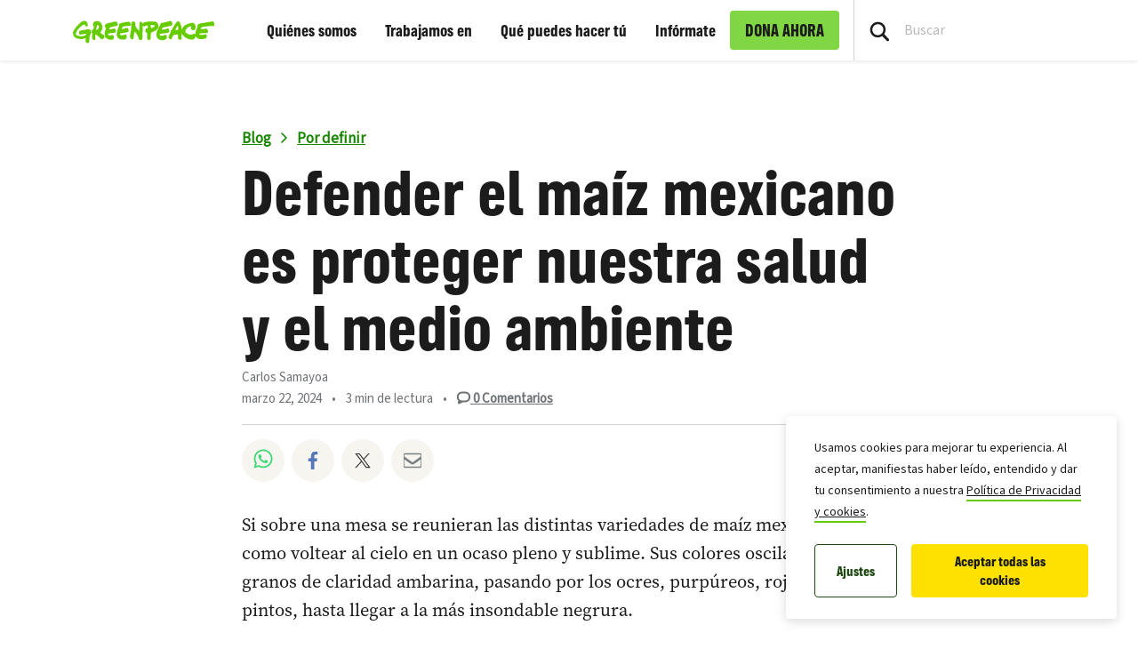

--- FILE ---
content_type: text/html; charset=UTF-8
request_url: https://www.greenpeace.org/mexico/blog/53936/defender-el-maiz-mexicano-es-proteger-nuestra-salud-y-el-medio-ambiente/
body_size: 28842
content:

<!DOCTYPE html>
<html lang="es" data-base="https://www.greenpeace.org/mexico/">
<head>
    <meta charset="UTF-8">
    <title>
            Defender el maíz mexicano es proteger nuestra salud y medio ambiente. - Greenpeace México
    </title>

    
                
                
    <meta name="description" content="Defender el maíz mexicano es proteger nuestra salud, biodiversidad y alimentación frente a los riesgos del maíz transgénico y el glifosato.">

                
    <meta name="title" content="Defender&#x20;el&#x20;ma&#x00ED;z&#x20;mexicano&#x20;es&#x20;proteger&#x20;nuestra&#x20;salud&#x20;y&#x20;medio&#x20;ambiente.&#x20;-&#x20;Greenpeace&#x20;M&#x00E9;xico"/>
    <meta property="og:title" content="Defender&#x20;el&#x20;ma&#x00ED;z&#x20;mexicano&#x20;es&#x20;proteger&#x20;nuestra&#x20;salud&#x20;y&#x20;medio&#x20;ambiente.&#x20;-&#x20;Greenpeace&#x20;M&#x00E9;xico" />
    <meta property="og:url" content="https://www.greenpeace.org/mexico/blog/53936/defender-el-maiz-mexicano-es-proteger-nuestra-salud-y-el-medio-ambiente/" />
            <meta property="og:type" content="article" />
                <meta property="og:description" content="Defender el maíz mexicano es proteger nuestra salud, biodiversidad y alimentación frente a los riesgos del maíz transgénico y el glifosato." />
                <meta property="og:image" content="https://www.greenpeace.org/static/planet4-mexico-stateless/2025/04/b5ed5704-maiz-libre-transgenicos.jpg" />
        <meta property="og:image:width" content="1200" />
        <meta property="og:image:height" content="800" />
        <meta property="og:site_name" content="Greenpeace México" />

            <meta property="fb:pages" content="56713285274" />
    
    <meta name="twitter:card" content="summary_large_image" />
    <meta name="twitter:site" content="Greenpeace México" />
    <meta name="twitter:title" content="Defender&#x20;el&#x20;ma&#x00ED;z&#x20;mexicano&#x20;es&#x20;proteger&#x20;nuestra&#x20;salud&#x20;y&#x20;medio&#x20;ambiente.&#x20;-&#x20;Greenpeace&#x20;M&#x00E9;xico">
            <meta name="twitter:description" content="Defender&#x20;el&#x20;ma&#x00ED;z&#x20;mexicano&#x20;es&#x20;proteger&#x20;nuestra&#x20;salud,&#x20;biodiversidad&#x20;y&#x20;alimentaci&#x00F3;n&#x20;frente&#x20;a&#x20;los&#x20;riesgos&#x20;del&#x20;ma&#x00ED;z&#x20;transg&#x00E9;nico&#x20;y&#x20;el&#x20;glifosato.">
    
            <meta name="twitter:creator" content="Carlos Samayoa">
    
            <meta name="twitter:image" content="https://www.greenpeace.org/static/planet4-mexico-stateless/2025/04/b5ed5704-maiz-libre-transgenicos.jpg" />
    
    
    
                                                                                    
<script type='application/ld+json'>{"@context":"http:\/\/schema.org","@type":"WebSite","url":"https:\/\/www.greenpeace.org\/mexico","name":"Greenpeace M\u00e9xico","alternateName":"Greenpeace","potentialAction":{"@type":"SearchAction","target":"https:\/\/www.greenpeace.org\/mexico\/?s={search_term_string}&orderby=_score","query-input":"required name=search_term_string"}}</script>
<script type='application/ld+json'>{"@context":"http:\/\/schema.org","@type":"Organization","url":"https:\/\/www.greenpeace.org\/mexico","sameAs":["https:\/\/www.facebook.com\/greenpeacemexico\/","https:\/\/twitter.com\/greenpeacemx\/","https:\/\/www.youtube.com\/user\/greenpeacemexico\/","https:\/\/www.instagram.com\/greenpeacemx\/","https:\/\/www.tiktok.com\/@greenpeacemexico","https:\/\/www.linkedin.com\/company\/greenpeace-mexico\/"],"name":"Greenpeace M\u00e9xico","logo":"https:\/\/www.greenpeace.org\/mexico\/wp-content\/themes\/planet4-master-theme\/images\/Greenpeace-logo.png"}</script>
    <link rel="pingback" href="https://www.greenpeace.org/mexico/xmlrpc.php">
    <meta name="viewport" content="width=device-width, initial-scale=1">

    <link rel="shortcut icon" type="image/ico" href="https://www.greenpeace.org/mexico/wp-content/themes/planet4-master-theme/favicon.ico">
    <style id="" media="all">/* cyrillic-ext */
@font-face {
  font-family: 'Roboto';
  font-style: normal;
  font-weight: 300;
  font-stretch: 100%;
  font-display: swap;
  src: url(/fonts.gstatic.com/s/roboto/v50/KFO7CnqEu92Fr1ME7kSn66aGLdTylUAMa3GUBHMdazTgWw.woff2) format('woff2');
  unicode-range: U+0460-052F, U+1C80-1C8A, U+20B4, U+2DE0-2DFF, U+A640-A69F, U+FE2E-FE2F;
}
/* cyrillic */
@font-face {
  font-family: 'Roboto';
  font-style: normal;
  font-weight: 300;
  font-stretch: 100%;
  font-display: swap;
  src: url(/fonts.gstatic.com/s/roboto/v50/KFO7CnqEu92Fr1ME7kSn66aGLdTylUAMa3iUBHMdazTgWw.woff2) format('woff2');
  unicode-range: U+0301, U+0400-045F, U+0490-0491, U+04B0-04B1, U+2116;
}
/* greek-ext */
@font-face {
  font-family: 'Roboto';
  font-style: normal;
  font-weight: 300;
  font-stretch: 100%;
  font-display: swap;
  src: url(/fonts.gstatic.com/s/roboto/v50/KFO7CnqEu92Fr1ME7kSn66aGLdTylUAMa3CUBHMdazTgWw.woff2) format('woff2');
  unicode-range: U+1F00-1FFF;
}
/* greek */
@font-face {
  font-family: 'Roboto';
  font-style: normal;
  font-weight: 300;
  font-stretch: 100%;
  font-display: swap;
  src: url(/fonts.gstatic.com/s/roboto/v50/KFO7CnqEu92Fr1ME7kSn66aGLdTylUAMa3-UBHMdazTgWw.woff2) format('woff2');
  unicode-range: U+0370-0377, U+037A-037F, U+0384-038A, U+038C, U+038E-03A1, U+03A3-03FF;
}
/* math */
@font-face {
  font-family: 'Roboto';
  font-style: normal;
  font-weight: 300;
  font-stretch: 100%;
  font-display: swap;
  src: url(/fonts.gstatic.com/s/roboto/v50/KFO7CnqEu92Fr1ME7kSn66aGLdTylUAMawCUBHMdazTgWw.woff2) format('woff2');
  unicode-range: U+0302-0303, U+0305, U+0307-0308, U+0310, U+0312, U+0315, U+031A, U+0326-0327, U+032C, U+032F-0330, U+0332-0333, U+0338, U+033A, U+0346, U+034D, U+0391-03A1, U+03A3-03A9, U+03B1-03C9, U+03D1, U+03D5-03D6, U+03F0-03F1, U+03F4-03F5, U+2016-2017, U+2034-2038, U+203C, U+2040, U+2043, U+2047, U+2050, U+2057, U+205F, U+2070-2071, U+2074-208E, U+2090-209C, U+20D0-20DC, U+20E1, U+20E5-20EF, U+2100-2112, U+2114-2115, U+2117-2121, U+2123-214F, U+2190, U+2192, U+2194-21AE, U+21B0-21E5, U+21F1-21F2, U+21F4-2211, U+2213-2214, U+2216-22FF, U+2308-230B, U+2310, U+2319, U+231C-2321, U+2336-237A, U+237C, U+2395, U+239B-23B7, U+23D0, U+23DC-23E1, U+2474-2475, U+25AF, U+25B3, U+25B7, U+25BD, U+25C1, U+25CA, U+25CC, U+25FB, U+266D-266F, U+27C0-27FF, U+2900-2AFF, U+2B0E-2B11, U+2B30-2B4C, U+2BFE, U+3030, U+FF5B, U+FF5D, U+1D400-1D7FF, U+1EE00-1EEFF;
}
/* symbols */
@font-face {
  font-family: 'Roboto';
  font-style: normal;
  font-weight: 300;
  font-stretch: 100%;
  font-display: swap;
  src: url(/fonts.gstatic.com/s/roboto/v50/KFO7CnqEu92Fr1ME7kSn66aGLdTylUAMaxKUBHMdazTgWw.woff2) format('woff2');
  unicode-range: U+0001-000C, U+000E-001F, U+007F-009F, U+20DD-20E0, U+20E2-20E4, U+2150-218F, U+2190, U+2192, U+2194-2199, U+21AF, U+21E6-21F0, U+21F3, U+2218-2219, U+2299, U+22C4-22C6, U+2300-243F, U+2440-244A, U+2460-24FF, U+25A0-27BF, U+2800-28FF, U+2921-2922, U+2981, U+29BF, U+29EB, U+2B00-2BFF, U+4DC0-4DFF, U+FFF9-FFFB, U+10140-1018E, U+10190-1019C, U+101A0, U+101D0-101FD, U+102E0-102FB, U+10E60-10E7E, U+1D2C0-1D2D3, U+1D2E0-1D37F, U+1F000-1F0FF, U+1F100-1F1AD, U+1F1E6-1F1FF, U+1F30D-1F30F, U+1F315, U+1F31C, U+1F31E, U+1F320-1F32C, U+1F336, U+1F378, U+1F37D, U+1F382, U+1F393-1F39F, U+1F3A7-1F3A8, U+1F3AC-1F3AF, U+1F3C2, U+1F3C4-1F3C6, U+1F3CA-1F3CE, U+1F3D4-1F3E0, U+1F3ED, U+1F3F1-1F3F3, U+1F3F5-1F3F7, U+1F408, U+1F415, U+1F41F, U+1F426, U+1F43F, U+1F441-1F442, U+1F444, U+1F446-1F449, U+1F44C-1F44E, U+1F453, U+1F46A, U+1F47D, U+1F4A3, U+1F4B0, U+1F4B3, U+1F4B9, U+1F4BB, U+1F4BF, U+1F4C8-1F4CB, U+1F4D6, U+1F4DA, U+1F4DF, U+1F4E3-1F4E6, U+1F4EA-1F4ED, U+1F4F7, U+1F4F9-1F4FB, U+1F4FD-1F4FE, U+1F503, U+1F507-1F50B, U+1F50D, U+1F512-1F513, U+1F53E-1F54A, U+1F54F-1F5FA, U+1F610, U+1F650-1F67F, U+1F687, U+1F68D, U+1F691, U+1F694, U+1F698, U+1F6AD, U+1F6B2, U+1F6B9-1F6BA, U+1F6BC, U+1F6C6-1F6CF, U+1F6D3-1F6D7, U+1F6E0-1F6EA, U+1F6F0-1F6F3, U+1F6F7-1F6FC, U+1F700-1F7FF, U+1F800-1F80B, U+1F810-1F847, U+1F850-1F859, U+1F860-1F887, U+1F890-1F8AD, U+1F8B0-1F8BB, U+1F8C0-1F8C1, U+1F900-1F90B, U+1F93B, U+1F946, U+1F984, U+1F996, U+1F9E9, U+1FA00-1FA6F, U+1FA70-1FA7C, U+1FA80-1FA89, U+1FA8F-1FAC6, U+1FACE-1FADC, U+1FADF-1FAE9, U+1FAF0-1FAF8, U+1FB00-1FBFF;
}
/* vietnamese */
@font-face {
  font-family: 'Roboto';
  font-style: normal;
  font-weight: 300;
  font-stretch: 100%;
  font-display: swap;
  src: url(/fonts.gstatic.com/s/roboto/v50/KFO7CnqEu92Fr1ME7kSn66aGLdTylUAMa3OUBHMdazTgWw.woff2) format('woff2');
  unicode-range: U+0102-0103, U+0110-0111, U+0128-0129, U+0168-0169, U+01A0-01A1, U+01AF-01B0, U+0300-0301, U+0303-0304, U+0308-0309, U+0323, U+0329, U+1EA0-1EF9, U+20AB;
}
/* latin-ext */
@font-face {
  font-family: 'Roboto';
  font-style: normal;
  font-weight: 300;
  font-stretch: 100%;
  font-display: swap;
  src: url(/fonts.gstatic.com/s/roboto/v50/KFO7CnqEu92Fr1ME7kSn66aGLdTylUAMa3KUBHMdazTgWw.woff2) format('woff2');
  unicode-range: U+0100-02BA, U+02BD-02C5, U+02C7-02CC, U+02CE-02D7, U+02DD-02FF, U+0304, U+0308, U+0329, U+1D00-1DBF, U+1E00-1E9F, U+1EF2-1EFF, U+2020, U+20A0-20AB, U+20AD-20C0, U+2113, U+2C60-2C7F, U+A720-A7FF;
}
/* latin */
@font-face {
  font-family: 'Roboto';
  font-style: normal;
  font-weight: 300;
  font-stretch: 100%;
  font-display: swap;
  src: url(/fonts.gstatic.com/s/roboto/v50/KFO7CnqEu92Fr1ME7kSn66aGLdTylUAMa3yUBHMdazQ.woff2) format('woff2');
  unicode-range: U+0000-00FF, U+0131, U+0152-0153, U+02BB-02BC, U+02C6, U+02DA, U+02DC, U+0304, U+0308, U+0329, U+2000-206F, U+20AC, U+2122, U+2191, U+2193, U+2212, U+2215, U+FEFF, U+FFFD;
}
/* cyrillic-ext */
@font-face {
  font-family: 'Roboto';
  font-style: normal;
  font-weight: 400;
  font-stretch: 100%;
  font-display: swap;
  src: url(/fonts.gstatic.com/s/roboto/v50/KFO7CnqEu92Fr1ME7kSn66aGLdTylUAMa3GUBHMdazTgWw.woff2) format('woff2');
  unicode-range: U+0460-052F, U+1C80-1C8A, U+20B4, U+2DE0-2DFF, U+A640-A69F, U+FE2E-FE2F;
}
/* cyrillic */
@font-face {
  font-family: 'Roboto';
  font-style: normal;
  font-weight: 400;
  font-stretch: 100%;
  font-display: swap;
  src: url(/fonts.gstatic.com/s/roboto/v50/KFO7CnqEu92Fr1ME7kSn66aGLdTylUAMa3iUBHMdazTgWw.woff2) format('woff2');
  unicode-range: U+0301, U+0400-045F, U+0490-0491, U+04B0-04B1, U+2116;
}
/* greek-ext */
@font-face {
  font-family: 'Roboto';
  font-style: normal;
  font-weight: 400;
  font-stretch: 100%;
  font-display: swap;
  src: url(/fonts.gstatic.com/s/roboto/v50/KFO7CnqEu92Fr1ME7kSn66aGLdTylUAMa3CUBHMdazTgWw.woff2) format('woff2');
  unicode-range: U+1F00-1FFF;
}
/* greek */
@font-face {
  font-family: 'Roboto';
  font-style: normal;
  font-weight: 400;
  font-stretch: 100%;
  font-display: swap;
  src: url(/fonts.gstatic.com/s/roboto/v50/KFO7CnqEu92Fr1ME7kSn66aGLdTylUAMa3-UBHMdazTgWw.woff2) format('woff2');
  unicode-range: U+0370-0377, U+037A-037F, U+0384-038A, U+038C, U+038E-03A1, U+03A3-03FF;
}
/* math */
@font-face {
  font-family: 'Roboto';
  font-style: normal;
  font-weight: 400;
  font-stretch: 100%;
  font-display: swap;
  src: url(/fonts.gstatic.com/s/roboto/v50/KFO7CnqEu92Fr1ME7kSn66aGLdTylUAMawCUBHMdazTgWw.woff2) format('woff2');
  unicode-range: U+0302-0303, U+0305, U+0307-0308, U+0310, U+0312, U+0315, U+031A, U+0326-0327, U+032C, U+032F-0330, U+0332-0333, U+0338, U+033A, U+0346, U+034D, U+0391-03A1, U+03A3-03A9, U+03B1-03C9, U+03D1, U+03D5-03D6, U+03F0-03F1, U+03F4-03F5, U+2016-2017, U+2034-2038, U+203C, U+2040, U+2043, U+2047, U+2050, U+2057, U+205F, U+2070-2071, U+2074-208E, U+2090-209C, U+20D0-20DC, U+20E1, U+20E5-20EF, U+2100-2112, U+2114-2115, U+2117-2121, U+2123-214F, U+2190, U+2192, U+2194-21AE, U+21B0-21E5, U+21F1-21F2, U+21F4-2211, U+2213-2214, U+2216-22FF, U+2308-230B, U+2310, U+2319, U+231C-2321, U+2336-237A, U+237C, U+2395, U+239B-23B7, U+23D0, U+23DC-23E1, U+2474-2475, U+25AF, U+25B3, U+25B7, U+25BD, U+25C1, U+25CA, U+25CC, U+25FB, U+266D-266F, U+27C0-27FF, U+2900-2AFF, U+2B0E-2B11, U+2B30-2B4C, U+2BFE, U+3030, U+FF5B, U+FF5D, U+1D400-1D7FF, U+1EE00-1EEFF;
}
/* symbols */
@font-face {
  font-family: 'Roboto';
  font-style: normal;
  font-weight: 400;
  font-stretch: 100%;
  font-display: swap;
  src: url(/fonts.gstatic.com/s/roboto/v50/KFO7CnqEu92Fr1ME7kSn66aGLdTylUAMaxKUBHMdazTgWw.woff2) format('woff2');
  unicode-range: U+0001-000C, U+000E-001F, U+007F-009F, U+20DD-20E0, U+20E2-20E4, U+2150-218F, U+2190, U+2192, U+2194-2199, U+21AF, U+21E6-21F0, U+21F3, U+2218-2219, U+2299, U+22C4-22C6, U+2300-243F, U+2440-244A, U+2460-24FF, U+25A0-27BF, U+2800-28FF, U+2921-2922, U+2981, U+29BF, U+29EB, U+2B00-2BFF, U+4DC0-4DFF, U+FFF9-FFFB, U+10140-1018E, U+10190-1019C, U+101A0, U+101D0-101FD, U+102E0-102FB, U+10E60-10E7E, U+1D2C0-1D2D3, U+1D2E0-1D37F, U+1F000-1F0FF, U+1F100-1F1AD, U+1F1E6-1F1FF, U+1F30D-1F30F, U+1F315, U+1F31C, U+1F31E, U+1F320-1F32C, U+1F336, U+1F378, U+1F37D, U+1F382, U+1F393-1F39F, U+1F3A7-1F3A8, U+1F3AC-1F3AF, U+1F3C2, U+1F3C4-1F3C6, U+1F3CA-1F3CE, U+1F3D4-1F3E0, U+1F3ED, U+1F3F1-1F3F3, U+1F3F5-1F3F7, U+1F408, U+1F415, U+1F41F, U+1F426, U+1F43F, U+1F441-1F442, U+1F444, U+1F446-1F449, U+1F44C-1F44E, U+1F453, U+1F46A, U+1F47D, U+1F4A3, U+1F4B0, U+1F4B3, U+1F4B9, U+1F4BB, U+1F4BF, U+1F4C8-1F4CB, U+1F4D6, U+1F4DA, U+1F4DF, U+1F4E3-1F4E6, U+1F4EA-1F4ED, U+1F4F7, U+1F4F9-1F4FB, U+1F4FD-1F4FE, U+1F503, U+1F507-1F50B, U+1F50D, U+1F512-1F513, U+1F53E-1F54A, U+1F54F-1F5FA, U+1F610, U+1F650-1F67F, U+1F687, U+1F68D, U+1F691, U+1F694, U+1F698, U+1F6AD, U+1F6B2, U+1F6B9-1F6BA, U+1F6BC, U+1F6C6-1F6CF, U+1F6D3-1F6D7, U+1F6E0-1F6EA, U+1F6F0-1F6F3, U+1F6F7-1F6FC, U+1F700-1F7FF, U+1F800-1F80B, U+1F810-1F847, U+1F850-1F859, U+1F860-1F887, U+1F890-1F8AD, U+1F8B0-1F8BB, U+1F8C0-1F8C1, U+1F900-1F90B, U+1F93B, U+1F946, U+1F984, U+1F996, U+1F9E9, U+1FA00-1FA6F, U+1FA70-1FA7C, U+1FA80-1FA89, U+1FA8F-1FAC6, U+1FACE-1FADC, U+1FADF-1FAE9, U+1FAF0-1FAF8, U+1FB00-1FBFF;
}
/* vietnamese */
@font-face {
  font-family: 'Roboto';
  font-style: normal;
  font-weight: 400;
  font-stretch: 100%;
  font-display: swap;
  src: url(/fonts.gstatic.com/s/roboto/v50/KFO7CnqEu92Fr1ME7kSn66aGLdTylUAMa3OUBHMdazTgWw.woff2) format('woff2');
  unicode-range: U+0102-0103, U+0110-0111, U+0128-0129, U+0168-0169, U+01A0-01A1, U+01AF-01B0, U+0300-0301, U+0303-0304, U+0308-0309, U+0323, U+0329, U+1EA0-1EF9, U+20AB;
}
/* latin-ext */
@font-face {
  font-family: 'Roboto';
  font-style: normal;
  font-weight: 400;
  font-stretch: 100%;
  font-display: swap;
  src: url(/fonts.gstatic.com/s/roboto/v50/KFO7CnqEu92Fr1ME7kSn66aGLdTylUAMa3KUBHMdazTgWw.woff2) format('woff2');
  unicode-range: U+0100-02BA, U+02BD-02C5, U+02C7-02CC, U+02CE-02D7, U+02DD-02FF, U+0304, U+0308, U+0329, U+1D00-1DBF, U+1E00-1E9F, U+1EF2-1EFF, U+2020, U+20A0-20AB, U+20AD-20C0, U+2113, U+2C60-2C7F, U+A720-A7FF;
}
/* latin */
@font-face {
  font-family: 'Roboto';
  font-style: normal;
  font-weight: 400;
  font-stretch: 100%;
  font-display: swap;
  src: url(/fonts.gstatic.com/s/roboto/v50/KFO7CnqEu92Fr1ME7kSn66aGLdTylUAMa3yUBHMdazQ.woff2) format('woff2');
  unicode-range: U+0000-00FF, U+0131, U+0152-0153, U+02BB-02BC, U+02C6, U+02DA, U+02DC, U+0304, U+0308, U+0329, U+2000-206F, U+20AC, U+2122, U+2191, U+2193, U+2212, U+2215, U+FEFF, U+FFFD;
}
/* cyrillic-ext */
@font-face {
  font-family: 'Roboto';
  font-style: normal;
  font-weight: 500;
  font-stretch: 100%;
  font-display: swap;
  src: url(/fonts.gstatic.com/s/roboto/v50/KFO7CnqEu92Fr1ME7kSn66aGLdTylUAMa3GUBHMdazTgWw.woff2) format('woff2');
  unicode-range: U+0460-052F, U+1C80-1C8A, U+20B4, U+2DE0-2DFF, U+A640-A69F, U+FE2E-FE2F;
}
/* cyrillic */
@font-face {
  font-family: 'Roboto';
  font-style: normal;
  font-weight: 500;
  font-stretch: 100%;
  font-display: swap;
  src: url(/fonts.gstatic.com/s/roboto/v50/KFO7CnqEu92Fr1ME7kSn66aGLdTylUAMa3iUBHMdazTgWw.woff2) format('woff2');
  unicode-range: U+0301, U+0400-045F, U+0490-0491, U+04B0-04B1, U+2116;
}
/* greek-ext */
@font-face {
  font-family: 'Roboto';
  font-style: normal;
  font-weight: 500;
  font-stretch: 100%;
  font-display: swap;
  src: url(/fonts.gstatic.com/s/roboto/v50/KFO7CnqEu92Fr1ME7kSn66aGLdTylUAMa3CUBHMdazTgWw.woff2) format('woff2');
  unicode-range: U+1F00-1FFF;
}
/* greek */
@font-face {
  font-family: 'Roboto';
  font-style: normal;
  font-weight: 500;
  font-stretch: 100%;
  font-display: swap;
  src: url(/fonts.gstatic.com/s/roboto/v50/KFO7CnqEu92Fr1ME7kSn66aGLdTylUAMa3-UBHMdazTgWw.woff2) format('woff2');
  unicode-range: U+0370-0377, U+037A-037F, U+0384-038A, U+038C, U+038E-03A1, U+03A3-03FF;
}
/* math */
@font-face {
  font-family: 'Roboto';
  font-style: normal;
  font-weight: 500;
  font-stretch: 100%;
  font-display: swap;
  src: url(/fonts.gstatic.com/s/roboto/v50/KFO7CnqEu92Fr1ME7kSn66aGLdTylUAMawCUBHMdazTgWw.woff2) format('woff2');
  unicode-range: U+0302-0303, U+0305, U+0307-0308, U+0310, U+0312, U+0315, U+031A, U+0326-0327, U+032C, U+032F-0330, U+0332-0333, U+0338, U+033A, U+0346, U+034D, U+0391-03A1, U+03A3-03A9, U+03B1-03C9, U+03D1, U+03D5-03D6, U+03F0-03F1, U+03F4-03F5, U+2016-2017, U+2034-2038, U+203C, U+2040, U+2043, U+2047, U+2050, U+2057, U+205F, U+2070-2071, U+2074-208E, U+2090-209C, U+20D0-20DC, U+20E1, U+20E5-20EF, U+2100-2112, U+2114-2115, U+2117-2121, U+2123-214F, U+2190, U+2192, U+2194-21AE, U+21B0-21E5, U+21F1-21F2, U+21F4-2211, U+2213-2214, U+2216-22FF, U+2308-230B, U+2310, U+2319, U+231C-2321, U+2336-237A, U+237C, U+2395, U+239B-23B7, U+23D0, U+23DC-23E1, U+2474-2475, U+25AF, U+25B3, U+25B7, U+25BD, U+25C1, U+25CA, U+25CC, U+25FB, U+266D-266F, U+27C0-27FF, U+2900-2AFF, U+2B0E-2B11, U+2B30-2B4C, U+2BFE, U+3030, U+FF5B, U+FF5D, U+1D400-1D7FF, U+1EE00-1EEFF;
}
/* symbols */
@font-face {
  font-family: 'Roboto';
  font-style: normal;
  font-weight: 500;
  font-stretch: 100%;
  font-display: swap;
  src: url(/fonts.gstatic.com/s/roboto/v50/KFO7CnqEu92Fr1ME7kSn66aGLdTylUAMaxKUBHMdazTgWw.woff2) format('woff2');
  unicode-range: U+0001-000C, U+000E-001F, U+007F-009F, U+20DD-20E0, U+20E2-20E4, U+2150-218F, U+2190, U+2192, U+2194-2199, U+21AF, U+21E6-21F0, U+21F3, U+2218-2219, U+2299, U+22C4-22C6, U+2300-243F, U+2440-244A, U+2460-24FF, U+25A0-27BF, U+2800-28FF, U+2921-2922, U+2981, U+29BF, U+29EB, U+2B00-2BFF, U+4DC0-4DFF, U+FFF9-FFFB, U+10140-1018E, U+10190-1019C, U+101A0, U+101D0-101FD, U+102E0-102FB, U+10E60-10E7E, U+1D2C0-1D2D3, U+1D2E0-1D37F, U+1F000-1F0FF, U+1F100-1F1AD, U+1F1E6-1F1FF, U+1F30D-1F30F, U+1F315, U+1F31C, U+1F31E, U+1F320-1F32C, U+1F336, U+1F378, U+1F37D, U+1F382, U+1F393-1F39F, U+1F3A7-1F3A8, U+1F3AC-1F3AF, U+1F3C2, U+1F3C4-1F3C6, U+1F3CA-1F3CE, U+1F3D4-1F3E0, U+1F3ED, U+1F3F1-1F3F3, U+1F3F5-1F3F7, U+1F408, U+1F415, U+1F41F, U+1F426, U+1F43F, U+1F441-1F442, U+1F444, U+1F446-1F449, U+1F44C-1F44E, U+1F453, U+1F46A, U+1F47D, U+1F4A3, U+1F4B0, U+1F4B3, U+1F4B9, U+1F4BB, U+1F4BF, U+1F4C8-1F4CB, U+1F4D6, U+1F4DA, U+1F4DF, U+1F4E3-1F4E6, U+1F4EA-1F4ED, U+1F4F7, U+1F4F9-1F4FB, U+1F4FD-1F4FE, U+1F503, U+1F507-1F50B, U+1F50D, U+1F512-1F513, U+1F53E-1F54A, U+1F54F-1F5FA, U+1F610, U+1F650-1F67F, U+1F687, U+1F68D, U+1F691, U+1F694, U+1F698, U+1F6AD, U+1F6B2, U+1F6B9-1F6BA, U+1F6BC, U+1F6C6-1F6CF, U+1F6D3-1F6D7, U+1F6E0-1F6EA, U+1F6F0-1F6F3, U+1F6F7-1F6FC, U+1F700-1F7FF, U+1F800-1F80B, U+1F810-1F847, U+1F850-1F859, U+1F860-1F887, U+1F890-1F8AD, U+1F8B0-1F8BB, U+1F8C0-1F8C1, U+1F900-1F90B, U+1F93B, U+1F946, U+1F984, U+1F996, U+1F9E9, U+1FA00-1FA6F, U+1FA70-1FA7C, U+1FA80-1FA89, U+1FA8F-1FAC6, U+1FACE-1FADC, U+1FADF-1FAE9, U+1FAF0-1FAF8, U+1FB00-1FBFF;
}
/* vietnamese */
@font-face {
  font-family: 'Roboto';
  font-style: normal;
  font-weight: 500;
  font-stretch: 100%;
  font-display: swap;
  src: url(/fonts.gstatic.com/s/roboto/v50/KFO7CnqEu92Fr1ME7kSn66aGLdTylUAMa3OUBHMdazTgWw.woff2) format('woff2');
  unicode-range: U+0102-0103, U+0110-0111, U+0128-0129, U+0168-0169, U+01A0-01A1, U+01AF-01B0, U+0300-0301, U+0303-0304, U+0308-0309, U+0323, U+0329, U+1EA0-1EF9, U+20AB;
}
/* latin-ext */
@font-face {
  font-family: 'Roboto';
  font-style: normal;
  font-weight: 500;
  font-stretch: 100%;
  font-display: swap;
  src: url(/fonts.gstatic.com/s/roboto/v50/KFO7CnqEu92Fr1ME7kSn66aGLdTylUAMa3KUBHMdazTgWw.woff2) format('woff2');
  unicode-range: U+0100-02BA, U+02BD-02C5, U+02C7-02CC, U+02CE-02D7, U+02DD-02FF, U+0304, U+0308, U+0329, U+1D00-1DBF, U+1E00-1E9F, U+1EF2-1EFF, U+2020, U+20A0-20AB, U+20AD-20C0, U+2113, U+2C60-2C7F, U+A720-A7FF;
}
/* latin */
@font-face {
  font-family: 'Roboto';
  font-style: normal;
  font-weight: 500;
  font-stretch: 100%;
  font-display: swap;
  src: url(/fonts.gstatic.com/s/roboto/v50/KFO7CnqEu92Fr1ME7kSn66aGLdTylUAMa3yUBHMdazQ.woff2) format('woff2');
  unicode-range: U+0000-00FF, U+0131, U+0152-0153, U+02BB-02BC, U+02C6, U+02DA, U+02DC, U+0304, U+0308, U+0329, U+2000-206F, U+20AC, U+2122, U+2191, U+2193, U+2212, U+2215, U+FEFF, U+FFFD;
}
/* cyrillic-ext */
@font-face {
  font-family: 'Roboto';
  font-style: normal;
  font-weight: 700;
  font-stretch: 100%;
  font-display: swap;
  src: url(/fonts.gstatic.com/s/roboto/v50/KFO7CnqEu92Fr1ME7kSn66aGLdTylUAMa3GUBHMdazTgWw.woff2) format('woff2');
  unicode-range: U+0460-052F, U+1C80-1C8A, U+20B4, U+2DE0-2DFF, U+A640-A69F, U+FE2E-FE2F;
}
/* cyrillic */
@font-face {
  font-family: 'Roboto';
  font-style: normal;
  font-weight: 700;
  font-stretch: 100%;
  font-display: swap;
  src: url(/fonts.gstatic.com/s/roboto/v50/KFO7CnqEu92Fr1ME7kSn66aGLdTylUAMa3iUBHMdazTgWw.woff2) format('woff2');
  unicode-range: U+0301, U+0400-045F, U+0490-0491, U+04B0-04B1, U+2116;
}
/* greek-ext */
@font-face {
  font-family: 'Roboto';
  font-style: normal;
  font-weight: 700;
  font-stretch: 100%;
  font-display: swap;
  src: url(/fonts.gstatic.com/s/roboto/v50/KFO7CnqEu92Fr1ME7kSn66aGLdTylUAMa3CUBHMdazTgWw.woff2) format('woff2');
  unicode-range: U+1F00-1FFF;
}
/* greek */
@font-face {
  font-family: 'Roboto';
  font-style: normal;
  font-weight: 700;
  font-stretch: 100%;
  font-display: swap;
  src: url(/fonts.gstatic.com/s/roboto/v50/KFO7CnqEu92Fr1ME7kSn66aGLdTylUAMa3-UBHMdazTgWw.woff2) format('woff2');
  unicode-range: U+0370-0377, U+037A-037F, U+0384-038A, U+038C, U+038E-03A1, U+03A3-03FF;
}
/* math */
@font-face {
  font-family: 'Roboto';
  font-style: normal;
  font-weight: 700;
  font-stretch: 100%;
  font-display: swap;
  src: url(/fonts.gstatic.com/s/roboto/v50/KFO7CnqEu92Fr1ME7kSn66aGLdTylUAMawCUBHMdazTgWw.woff2) format('woff2');
  unicode-range: U+0302-0303, U+0305, U+0307-0308, U+0310, U+0312, U+0315, U+031A, U+0326-0327, U+032C, U+032F-0330, U+0332-0333, U+0338, U+033A, U+0346, U+034D, U+0391-03A1, U+03A3-03A9, U+03B1-03C9, U+03D1, U+03D5-03D6, U+03F0-03F1, U+03F4-03F5, U+2016-2017, U+2034-2038, U+203C, U+2040, U+2043, U+2047, U+2050, U+2057, U+205F, U+2070-2071, U+2074-208E, U+2090-209C, U+20D0-20DC, U+20E1, U+20E5-20EF, U+2100-2112, U+2114-2115, U+2117-2121, U+2123-214F, U+2190, U+2192, U+2194-21AE, U+21B0-21E5, U+21F1-21F2, U+21F4-2211, U+2213-2214, U+2216-22FF, U+2308-230B, U+2310, U+2319, U+231C-2321, U+2336-237A, U+237C, U+2395, U+239B-23B7, U+23D0, U+23DC-23E1, U+2474-2475, U+25AF, U+25B3, U+25B7, U+25BD, U+25C1, U+25CA, U+25CC, U+25FB, U+266D-266F, U+27C0-27FF, U+2900-2AFF, U+2B0E-2B11, U+2B30-2B4C, U+2BFE, U+3030, U+FF5B, U+FF5D, U+1D400-1D7FF, U+1EE00-1EEFF;
}
/* symbols */
@font-face {
  font-family: 'Roboto';
  font-style: normal;
  font-weight: 700;
  font-stretch: 100%;
  font-display: swap;
  src: url(/fonts.gstatic.com/s/roboto/v50/KFO7CnqEu92Fr1ME7kSn66aGLdTylUAMaxKUBHMdazTgWw.woff2) format('woff2');
  unicode-range: U+0001-000C, U+000E-001F, U+007F-009F, U+20DD-20E0, U+20E2-20E4, U+2150-218F, U+2190, U+2192, U+2194-2199, U+21AF, U+21E6-21F0, U+21F3, U+2218-2219, U+2299, U+22C4-22C6, U+2300-243F, U+2440-244A, U+2460-24FF, U+25A0-27BF, U+2800-28FF, U+2921-2922, U+2981, U+29BF, U+29EB, U+2B00-2BFF, U+4DC0-4DFF, U+FFF9-FFFB, U+10140-1018E, U+10190-1019C, U+101A0, U+101D0-101FD, U+102E0-102FB, U+10E60-10E7E, U+1D2C0-1D2D3, U+1D2E0-1D37F, U+1F000-1F0FF, U+1F100-1F1AD, U+1F1E6-1F1FF, U+1F30D-1F30F, U+1F315, U+1F31C, U+1F31E, U+1F320-1F32C, U+1F336, U+1F378, U+1F37D, U+1F382, U+1F393-1F39F, U+1F3A7-1F3A8, U+1F3AC-1F3AF, U+1F3C2, U+1F3C4-1F3C6, U+1F3CA-1F3CE, U+1F3D4-1F3E0, U+1F3ED, U+1F3F1-1F3F3, U+1F3F5-1F3F7, U+1F408, U+1F415, U+1F41F, U+1F426, U+1F43F, U+1F441-1F442, U+1F444, U+1F446-1F449, U+1F44C-1F44E, U+1F453, U+1F46A, U+1F47D, U+1F4A3, U+1F4B0, U+1F4B3, U+1F4B9, U+1F4BB, U+1F4BF, U+1F4C8-1F4CB, U+1F4D6, U+1F4DA, U+1F4DF, U+1F4E3-1F4E6, U+1F4EA-1F4ED, U+1F4F7, U+1F4F9-1F4FB, U+1F4FD-1F4FE, U+1F503, U+1F507-1F50B, U+1F50D, U+1F512-1F513, U+1F53E-1F54A, U+1F54F-1F5FA, U+1F610, U+1F650-1F67F, U+1F687, U+1F68D, U+1F691, U+1F694, U+1F698, U+1F6AD, U+1F6B2, U+1F6B9-1F6BA, U+1F6BC, U+1F6C6-1F6CF, U+1F6D3-1F6D7, U+1F6E0-1F6EA, U+1F6F0-1F6F3, U+1F6F7-1F6FC, U+1F700-1F7FF, U+1F800-1F80B, U+1F810-1F847, U+1F850-1F859, U+1F860-1F887, U+1F890-1F8AD, U+1F8B0-1F8BB, U+1F8C0-1F8C1, U+1F900-1F90B, U+1F93B, U+1F946, U+1F984, U+1F996, U+1F9E9, U+1FA00-1FA6F, U+1FA70-1FA7C, U+1FA80-1FA89, U+1FA8F-1FAC6, U+1FACE-1FADC, U+1FADF-1FAE9, U+1FAF0-1FAF8, U+1FB00-1FBFF;
}
/* vietnamese */
@font-face {
  font-family: 'Roboto';
  font-style: normal;
  font-weight: 700;
  font-stretch: 100%;
  font-display: swap;
  src: url(/fonts.gstatic.com/s/roboto/v50/KFO7CnqEu92Fr1ME7kSn66aGLdTylUAMa3OUBHMdazTgWw.woff2) format('woff2');
  unicode-range: U+0102-0103, U+0110-0111, U+0128-0129, U+0168-0169, U+01A0-01A1, U+01AF-01B0, U+0300-0301, U+0303-0304, U+0308-0309, U+0323, U+0329, U+1EA0-1EF9, U+20AB;
}
/* latin-ext */
@font-face {
  font-family: 'Roboto';
  font-style: normal;
  font-weight: 700;
  font-stretch: 100%;
  font-display: swap;
  src: url(/fonts.gstatic.com/s/roboto/v50/KFO7CnqEu92Fr1ME7kSn66aGLdTylUAMa3KUBHMdazTgWw.woff2) format('woff2');
  unicode-range: U+0100-02BA, U+02BD-02C5, U+02C7-02CC, U+02CE-02D7, U+02DD-02FF, U+0304, U+0308, U+0329, U+1D00-1DBF, U+1E00-1E9F, U+1EF2-1EFF, U+2020, U+20A0-20AB, U+20AD-20C0, U+2113, U+2C60-2C7F, U+A720-A7FF;
}
/* latin */
@font-face {
  font-family: 'Roboto';
  font-style: normal;
  font-weight: 700;
  font-stretch: 100%;
  font-display: swap;
  src: url(/fonts.gstatic.com/s/roboto/v50/KFO7CnqEu92Fr1ME7kSn66aGLdTylUAMa3yUBHMdazQ.woff2) format('woff2');
  unicode-range: U+0000-00FF, U+0131, U+0152-0153, U+02BB-02BC, U+02C6, U+02DA, U+02DC, U+0304, U+0308, U+0329, U+2000-206F, U+20AC, U+2122, U+2191, U+2193, U+2212, U+2215, U+FEFF, U+FFFD;
}
/* cyrillic-ext */
@font-face {
  font-family: 'Roboto';
  font-style: normal;
  font-weight: 900;
  font-stretch: 100%;
  font-display: swap;
  src: url(/fonts.gstatic.com/s/roboto/v50/KFO7CnqEu92Fr1ME7kSn66aGLdTylUAMa3GUBHMdazTgWw.woff2) format('woff2');
  unicode-range: U+0460-052F, U+1C80-1C8A, U+20B4, U+2DE0-2DFF, U+A640-A69F, U+FE2E-FE2F;
}
/* cyrillic */
@font-face {
  font-family: 'Roboto';
  font-style: normal;
  font-weight: 900;
  font-stretch: 100%;
  font-display: swap;
  src: url(/fonts.gstatic.com/s/roboto/v50/KFO7CnqEu92Fr1ME7kSn66aGLdTylUAMa3iUBHMdazTgWw.woff2) format('woff2');
  unicode-range: U+0301, U+0400-045F, U+0490-0491, U+04B0-04B1, U+2116;
}
/* greek-ext */
@font-face {
  font-family: 'Roboto';
  font-style: normal;
  font-weight: 900;
  font-stretch: 100%;
  font-display: swap;
  src: url(/fonts.gstatic.com/s/roboto/v50/KFO7CnqEu92Fr1ME7kSn66aGLdTylUAMa3CUBHMdazTgWw.woff2) format('woff2');
  unicode-range: U+1F00-1FFF;
}
/* greek */
@font-face {
  font-family: 'Roboto';
  font-style: normal;
  font-weight: 900;
  font-stretch: 100%;
  font-display: swap;
  src: url(/fonts.gstatic.com/s/roboto/v50/KFO7CnqEu92Fr1ME7kSn66aGLdTylUAMa3-UBHMdazTgWw.woff2) format('woff2');
  unicode-range: U+0370-0377, U+037A-037F, U+0384-038A, U+038C, U+038E-03A1, U+03A3-03FF;
}
/* math */
@font-face {
  font-family: 'Roboto';
  font-style: normal;
  font-weight: 900;
  font-stretch: 100%;
  font-display: swap;
  src: url(/fonts.gstatic.com/s/roboto/v50/KFO7CnqEu92Fr1ME7kSn66aGLdTylUAMawCUBHMdazTgWw.woff2) format('woff2');
  unicode-range: U+0302-0303, U+0305, U+0307-0308, U+0310, U+0312, U+0315, U+031A, U+0326-0327, U+032C, U+032F-0330, U+0332-0333, U+0338, U+033A, U+0346, U+034D, U+0391-03A1, U+03A3-03A9, U+03B1-03C9, U+03D1, U+03D5-03D6, U+03F0-03F1, U+03F4-03F5, U+2016-2017, U+2034-2038, U+203C, U+2040, U+2043, U+2047, U+2050, U+2057, U+205F, U+2070-2071, U+2074-208E, U+2090-209C, U+20D0-20DC, U+20E1, U+20E5-20EF, U+2100-2112, U+2114-2115, U+2117-2121, U+2123-214F, U+2190, U+2192, U+2194-21AE, U+21B0-21E5, U+21F1-21F2, U+21F4-2211, U+2213-2214, U+2216-22FF, U+2308-230B, U+2310, U+2319, U+231C-2321, U+2336-237A, U+237C, U+2395, U+239B-23B7, U+23D0, U+23DC-23E1, U+2474-2475, U+25AF, U+25B3, U+25B7, U+25BD, U+25C1, U+25CA, U+25CC, U+25FB, U+266D-266F, U+27C0-27FF, U+2900-2AFF, U+2B0E-2B11, U+2B30-2B4C, U+2BFE, U+3030, U+FF5B, U+FF5D, U+1D400-1D7FF, U+1EE00-1EEFF;
}
/* symbols */
@font-face {
  font-family: 'Roboto';
  font-style: normal;
  font-weight: 900;
  font-stretch: 100%;
  font-display: swap;
  src: url(/fonts.gstatic.com/s/roboto/v50/KFO7CnqEu92Fr1ME7kSn66aGLdTylUAMaxKUBHMdazTgWw.woff2) format('woff2');
  unicode-range: U+0001-000C, U+000E-001F, U+007F-009F, U+20DD-20E0, U+20E2-20E4, U+2150-218F, U+2190, U+2192, U+2194-2199, U+21AF, U+21E6-21F0, U+21F3, U+2218-2219, U+2299, U+22C4-22C6, U+2300-243F, U+2440-244A, U+2460-24FF, U+25A0-27BF, U+2800-28FF, U+2921-2922, U+2981, U+29BF, U+29EB, U+2B00-2BFF, U+4DC0-4DFF, U+FFF9-FFFB, U+10140-1018E, U+10190-1019C, U+101A0, U+101D0-101FD, U+102E0-102FB, U+10E60-10E7E, U+1D2C0-1D2D3, U+1D2E0-1D37F, U+1F000-1F0FF, U+1F100-1F1AD, U+1F1E6-1F1FF, U+1F30D-1F30F, U+1F315, U+1F31C, U+1F31E, U+1F320-1F32C, U+1F336, U+1F378, U+1F37D, U+1F382, U+1F393-1F39F, U+1F3A7-1F3A8, U+1F3AC-1F3AF, U+1F3C2, U+1F3C4-1F3C6, U+1F3CA-1F3CE, U+1F3D4-1F3E0, U+1F3ED, U+1F3F1-1F3F3, U+1F3F5-1F3F7, U+1F408, U+1F415, U+1F41F, U+1F426, U+1F43F, U+1F441-1F442, U+1F444, U+1F446-1F449, U+1F44C-1F44E, U+1F453, U+1F46A, U+1F47D, U+1F4A3, U+1F4B0, U+1F4B3, U+1F4B9, U+1F4BB, U+1F4BF, U+1F4C8-1F4CB, U+1F4D6, U+1F4DA, U+1F4DF, U+1F4E3-1F4E6, U+1F4EA-1F4ED, U+1F4F7, U+1F4F9-1F4FB, U+1F4FD-1F4FE, U+1F503, U+1F507-1F50B, U+1F50D, U+1F512-1F513, U+1F53E-1F54A, U+1F54F-1F5FA, U+1F610, U+1F650-1F67F, U+1F687, U+1F68D, U+1F691, U+1F694, U+1F698, U+1F6AD, U+1F6B2, U+1F6B9-1F6BA, U+1F6BC, U+1F6C6-1F6CF, U+1F6D3-1F6D7, U+1F6E0-1F6EA, U+1F6F0-1F6F3, U+1F6F7-1F6FC, U+1F700-1F7FF, U+1F800-1F80B, U+1F810-1F847, U+1F850-1F859, U+1F860-1F887, U+1F890-1F8AD, U+1F8B0-1F8BB, U+1F8C0-1F8C1, U+1F900-1F90B, U+1F93B, U+1F946, U+1F984, U+1F996, U+1F9E9, U+1FA00-1FA6F, U+1FA70-1FA7C, U+1FA80-1FA89, U+1FA8F-1FAC6, U+1FACE-1FADC, U+1FADF-1FAE9, U+1FAF0-1FAF8, U+1FB00-1FBFF;
}
/* vietnamese */
@font-face {
  font-family: 'Roboto';
  font-style: normal;
  font-weight: 900;
  font-stretch: 100%;
  font-display: swap;
  src: url(/fonts.gstatic.com/s/roboto/v50/KFO7CnqEu92Fr1ME7kSn66aGLdTylUAMa3OUBHMdazTgWw.woff2) format('woff2');
  unicode-range: U+0102-0103, U+0110-0111, U+0128-0129, U+0168-0169, U+01A0-01A1, U+01AF-01B0, U+0300-0301, U+0303-0304, U+0308-0309, U+0323, U+0329, U+1EA0-1EF9, U+20AB;
}
/* latin-ext */
@font-face {
  font-family: 'Roboto';
  font-style: normal;
  font-weight: 900;
  font-stretch: 100%;
  font-display: swap;
  src: url(/fonts.gstatic.com/s/roboto/v50/KFO7CnqEu92Fr1ME7kSn66aGLdTylUAMa3KUBHMdazTgWw.woff2) format('woff2');
  unicode-range: U+0100-02BA, U+02BD-02C5, U+02C7-02CC, U+02CE-02D7, U+02DD-02FF, U+0304, U+0308, U+0329, U+1D00-1DBF, U+1E00-1E9F, U+1EF2-1EFF, U+2020, U+20A0-20AB, U+20AD-20C0, U+2113, U+2C60-2C7F, U+A720-A7FF;
}
/* latin */
@font-face {
  font-family: 'Roboto';
  font-style: normal;
  font-weight: 900;
  font-stretch: 100%;
  font-display: swap;
  src: url(/fonts.gstatic.com/s/roboto/v50/KFO7CnqEu92Fr1ME7kSn66aGLdTylUAMa3yUBHMdazQ.woff2) format('woff2');
  unicode-range: U+0000-00FF, U+0131, U+0152-0153, U+02BB-02BC, U+02C6, U+02DA, U+02DC, U+0304, U+0308, U+0329, U+2000-206F, U+20AC, U+2122, U+2191, U+2193, U+2212, U+2215, U+FEFF, U+FFFD;
}
</style>
<style id="" media="all">/* cyrillic-ext */
@font-face {
  font-family: 'Lora';
  font-style: italic;
  font-weight: 400;
  font-display: swap;
  src: url(/fonts.gstatic.com/s/lora/v37/0QI8MX1D_JOuMw_hLdO6T2wV9KnW-MoFoqJ2nPWc3ZyhTjcV.woff2) format('woff2');
  unicode-range: U+0460-052F, U+1C80-1C8A, U+20B4, U+2DE0-2DFF, U+A640-A69F, U+FE2E-FE2F;
}
/* cyrillic */
@font-face {
  font-family: 'Lora';
  font-style: italic;
  font-weight: 400;
  font-display: swap;
  src: url(/fonts.gstatic.com/s/lora/v37/0QI8MX1D_JOuMw_hLdO6T2wV9KnW-MoFoqt2nPWc3ZyhTjcV.woff2) format('woff2');
  unicode-range: U+0301, U+0400-045F, U+0490-0491, U+04B0-04B1, U+2116;
}
/* math */
@font-face {
  font-family: 'Lora';
  font-style: italic;
  font-weight: 400;
  font-display: swap;
  src: url(/fonts.gstatic.com/s/lora/v37/0QI8MX1D_JOuMw_hLdO6T2wV9KnW-MoFotN2nPWc3ZyhTjcV.woff2) format('woff2');
  unicode-range: U+0302-0303, U+0305, U+0307-0308, U+0310, U+0312, U+0315, U+031A, U+0326-0327, U+032C, U+032F-0330, U+0332-0333, U+0338, U+033A, U+0346, U+034D, U+0391-03A1, U+03A3-03A9, U+03B1-03C9, U+03D1, U+03D5-03D6, U+03F0-03F1, U+03F4-03F5, U+2016-2017, U+2034-2038, U+203C, U+2040, U+2043, U+2047, U+2050, U+2057, U+205F, U+2070-2071, U+2074-208E, U+2090-209C, U+20D0-20DC, U+20E1, U+20E5-20EF, U+2100-2112, U+2114-2115, U+2117-2121, U+2123-214F, U+2190, U+2192, U+2194-21AE, U+21B0-21E5, U+21F1-21F2, U+21F4-2211, U+2213-2214, U+2216-22FF, U+2308-230B, U+2310, U+2319, U+231C-2321, U+2336-237A, U+237C, U+2395, U+239B-23B7, U+23D0, U+23DC-23E1, U+2474-2475, U+25AF, U+25B3, U+25B7, U+25BD, U+25C1, U+25CA, U+25CC, U+25FB, U+266D-266F, U+27C0-27FF, U+2900-2AFF, U+2B0E-2B11, U+2B30-2B4C, U+2BFE, U+3030, U+FF5B, U+FF5D, U+1D400-1D7FF, U+1EE00-1EEFF;
}
/* symbols */
@font-face {
  font-family: 'Lora';
  font-style: italic;
  font-weight: 400;
  font-display: swap;
  src: url(/fonts.gstatic.com/s/lora/v37/0QI8MX1D_JOuMw_hLdO6T2wV9KnW-MoFosF2nPWc3ZyhTjcV.woff2) format('woff2');
  unicode-range: U+0001-000C, U+000E-001F, U+007F-009F, U+20DD-20E0, U+20E2-20E4, U+2150-218F, U+2190, U+2192, U+2194-2199, U+21AF, U+21E6-21F0, U+21F3, U+2218-2219, U+2299, U+22C4-22C6, U+2300-243F, U+2440-244A, U+2460-24FF, U+25A0-27BF, U+2800-28FF, U+2921-2922, U+2981, U+29BF, U+29EB, U+2B00-2BFF, U+4DC0-4DFF, U+FFF9-FFFB, U+10140-1018E, U+10190-1019C, U+101A0, U+101D0-101FD, U+102E0-102FB, U+10E60-10E7E, U+1D2C0-1D2D3, U+1D2E0-1D37F, U+1F000-1F0FF, U+1F100-1F1AD, U+1F1E6-1F1FF, U+1F30D-1F30F, U+1F315, U+1F31C, U+1F31E, U+1F320-1F32C, U+1F336, U+1F378, U+1F37D, U+1F382, U+1F393-1F39F, U+1F3A7-1F3A8, U+1F3AC-1F3AF, U+1F3C2, U+1F3C4-1F3C6, U+1F3CA-1F3CE, U+1F3D4-1F3E0, U+1F3ED, U+1F3F1-1F3F3, U+1F3F5-1F3F7, U+1F408, U+1F415, U+1F41F, U+1F426, U+1F43F, U+1F441-1F442, U+1F444, U+1F446-1F449, U+1F44C-1F44E, U+1F453, U+1F46A, U+1F47D, U+1F4A3, U+1F4B0, U+1F4B3, U+1F4B9, U+1F4BB, U+1F4BF, U+1F4C8-1F4CB, U+1F4D6, U+1F4DA, U+1F4DF, U+1F4E3-1F4E6, U+1F4EA-1F4ED, U+1F4F7, U+1F4F9-1F4FB, U+1F4FD-1F4FE, U+1F503, U+1F507-1F50B, U+1F50D, U+1F512-1F513, U+1F53E-1F54A, U+1F54F-1F5FA, U+1F610, U+1F650-1F67F, U+1F687, U+1F68D, U+1F691, U+1F694, U+1F698, U+1F6AD, U+1F6B2, U+1F6B9-1F6BA, U+1F6BC, U+1F6C6-1F6CF, U+1F6D3-1F6D7, U+1F6E0-1F6EA, U+1F6F0-1F6F3, U+1F6F7-1F6FC, U+1F700-1F7FF, U+1F800-1F80B, U+1F810-1F847, U+1F850-1F859, U+1F860-1F887, U+1F890-1F8AD, U+1F8B0-1F8BB, U+1F8C0-1F8C1, U+1F900-1F90B, U+1F93B, U+1F946, U+1F984, U+1F996, U+1F9E9, U+1FA00-1FA6F, U+1FA70-1FA7C, U+1FA80-1FA89, U+1FA8F-1FAC6, U+1FACE-1FADC, U+1FADF-1FAE9, U+1FAF0-1FAF8, U+1FB00-1FBFF;
}
/* vietnamese */
@font-face {
  font-family: 'Lora';
  font-style: italic;
  font-weight: 400;
  font-display: swap;
  src: url(/fonts.gstatic.com/s/lora/v37/0QI8MX1D_JOuMw_hLdO6T2wV9KnW-MoFoqB2nPWc3ZyhTjcV.woff2) format('woff2');
  unicode-range: U+0102-0103, U+0110-0111, U+0128-0129, U+0168-0169, U+01A0-01A1, U+01AF-01B0, U+0300-0301, U+0303-0304, U+0308-0309, U+0323, U+0329, U+1EA0-1EF9, U+20AB;
}
/* latin-ext */
@font-face {
  font-family: 'Lora';
  font-style: italic;
  font-weight: 400;
  font-display: swap;
  src: url(/fonts.gstatic.com/s/lora/v37/0QI8MX1D_JOuMw_hLdO6T2wV9KnW-MoFoqF2nPWc3ZyhTjcV.woff2) format('woff2');
  unicode-range: U+0100-02BA, U+02BD-02C5, U+02C7-02CC, U+02CE-02D7, U+02DD-02FF, U+0304, U+0308, U+0329, U+1D00-1DBF, U+1E00-1E9F, U+1EF2-1EFF, U+2020, U+20A0-20AB, U+20AD-20C0, U+2113, U+2C60-2C7F, U+A720-A7FF;
}
/* latin */
@font-face {
  font-family: 'Lora';
  font-style: italic;
  font-weight: 400;
  font-display: swap;
  src: url(/fonts.gstatic.com/s/lora/v37/0QI8MX1D_JOuMw_hLdO6T2wV9KnW-MoFoq92nPWc3ZyhTg.woff2) format('woff2');
  unicode-range: U+0000-00FF, U+0131, U+0152-0153, U+02BB-02BC, U+02C6, U+02DA, U+02DC, U+0304, U+0308, U+0329, U+2000-206F, U+20AC, U+2122, U+2191, U+2193, U+2212, U+2215, U+FEFF, U+FFFD;
}
/* cyrillic-ext */
@font-face {
  font-family: 'Lora';
  font-style: normal;
  font-weight: 400;
  font-display: swap;
  src: url(/fonts.gstatic.com/s/lora/v37/0QIvMX1D_JOuMwf7I_FMl_GW8g.woff2) format('woff2');
  unicode-range: U+0460-052F, U+1C80-1C8A, U+20B4, U+2DE0-2DFF, U+A640-A69F, U+FE2E-FE2F;
}
/* cyrillic */
@font-face {
  font-family: 'Lora';
  font-style: normal;
  font-weight: 400;
  font-display: swap;
  src: url(/fonts.gstatic.com/s/lora/v37/0QIvMX1D_JOuMw77I_FMl_GW8g.woff2) format('woff2');
  unicode-range: U+0301, U+0400-045F, U+0490-0491, U+04B0-04B1, U+2116;
}
/* math */
@font-face {
  font-family: 'Lora';
  font-style: normal;
  font-weight: 400;
  font-display: swap;
  src: url(/fonts.gstatic.com/s/lora/v37/0QIvMX1D_JOuM3b7I_FMl_GW8g.woff2) format('woff2');
  unicode-range: U+0302-0303, U+0305, U+0307-0308, U+0310, U+0312, U+0315, U+031A, U+0326-0327, U+032C, U+032F-0330, U+0332-0333, U+0338, U+033A, U+0346, U+034D, U+0391-03A1, U+03A3-03A9, U+03B1-03C9, U+03D1, U+03D5-03D6, U+03F0-03F1, U+03F4-03F5, U+2016-2017, U+2034-2038, U+203C, U+2040, U+2043, U+2047, U+2050, U+2057, U+205F, U+2070-2071, U+2074-208E, U+2090-209C, U+20D0-20DC, U+20E1, U+20E5-20EF, U+2100-2112, U+2114-2115, U+2117-2121, U+2123-214F, U+2190, U+2192, U+2194-21AE, U+21B0-21E5, U+21F1-21F2, U+21F4-2211, U+2213-2214, U+2216-22FF, U+2308-230B, U+2310, U+2319, U+231C-2321, U+2336-237A, U+237C, U+2395, U+239B-23B7, U+23D0, U+23DC-23E1, U+2474-2475, U+25AF, U+25B3, U+25B7, U+25BD, U+25C1, U+25CA, U+25CC, U+25FB, U+266D-266F, U+27C0-27FF, U+2900-2AFF, U+2B0E-2B11, U+2B30-2B4C, U+2BFE, U+3030, U+FF5B, U+FF5D, U+1D400-1D7FF, U+1EE00-1EEFF;
}
/* symbols */
@font-face {
  font-family: 'Lora';
  font-style: normal;
  font-weight: 400;
  font-display: swap;
  src: url(/fonts.gstatic.com/s/lora/v37/0QIvMX1D_JOuM2T7I_FMl_GW8g.woff2) format('woff2');
  unicode-range: U+0001-000C, U+000E-001F, U+007F-009F, U+20DD-20E0, U+20E2-20E4, U+2150-218F, U+2190, U+2192, U+2194-2199, U+21AF, U+21E6-21F0, U+21F3, U+2218-2219, U+2299, U+22C4-22C6, U+2300-243F, U+2440-244A, U+2460-24FF, U+25A0-27BF, U+2800-28FF, U+2921-2922, U+2981, U+29BF, U+29EB, U+2B00-2BFF, U+4DC0-4DFF, U+FFF9-FFFB, U+10140-1018E, U+10190-1019C, U+101A0, U+101D0-101FD, U+102E0-102FB, U+10E60-10E7E, U+1D2C0-1D2D3, U+1D2E0-1D37F, U+1F000-1F0FF, U+1F100-1F1AD, U+1F1E6-1F1FF, U+1F30D-1F30F, U+1F315, U+1F31C, U+1F31E, U+1F320-1F32C, U+1F336, U+1F378, U+1F37D, U+1F382, U+1F393-1F39F, U+1F3A7-1F3A8, U+1F3AC-1F3AF, U+1F3C2, U+1F3C4-1F3C6, U+1F3CA-1F3CE, U+1F3D4-1F3E0, U+1F3ED, U+1F3F1-1F3F3, U+1F3F5-1F3F7, U+1F408, U+1F415, U+1F41F, U+1F426, U+1F43F, U+1F441-1F442, U+1F444, U+1F446-1F449, U+1F44C-1F44E, U+1F453, U+1F46A, U+1F47D, U+1F4A3, U+1F4B0, U+1F4B3, U+1F4B9, U+1F4BB, U+1F4BF, U+1F4C8-1F4CB, U+1F4D6, U+1F4DA, U+1F4DF, U+1F4E3-1F4E6, U+1F4EA-1F4ED, U+1F4F7, U+1F4F9-1F4FB, U+1F4FD-1F4FE, U+1F503, U+1F507-1F50B, U+1F50D, U+1F512-1F513, U+1F53E-1F54A, U+1F54F-1F5FA, U+1F610, U+1F650-1F67F, U+1F687, U+1F68D, U+1F691, U+1F694, U+1F698, U+1F6AD, U+1F6B2, U+1F6B9-1F6BA, U+1F6BC, U+1F6C6-1F6CF, U+1F6D3-1F6D7, U+1F6E0-1F6EA, U+1F6F0-1F6F3, U+1F6F7-1F6FC, U+1F700-1F7FF, U+1F800-1F80B, U+1F810-1F847, U+1F850-1F859, U+1F860-1F887, U+1F890-1F8AD, U+1F8B0-1F8BB, U+1F8C0-1F8C1, U+1F900-1F90B, U+1F93B, U+1F946, U+1F984, U+1F996, U+1F9E9, U+1FA00-1FA6F, U+1FA70-1FA7C, U+1FA80-1FA89, U+1FA8F-1FAC6, U+1FACE-1FADC, U+1FADF-1FAE9, U+1FAF0-1FAF8, U+1FB00-1FBFF;
}
/* vietnamese */
@font-face {
  font-family: 'Lora';
  font-style: normal;
  font-weight: 400;
  font-display: swap;
  src: url(/fonts.gstatic.com/s/lora/v37/0QIvMX1D_JOuMwX7I_FMl_GW8g.woff2) format('woff2');
  unicode-range: U+0102-0103, U+0110-0111, U+0128-0129, U+0168-0169, U+01A0-01A1, U+01AF-01B0, U+0300-0301, U+0303-0304, U+0308-0309, U+0323, U+0329, U+1EA0-1EF9, U+20AB;
}
/* latin-ext */
@font-face {
  font-family: 'Lora';
  font-style: normal;
  font-weight: 400;
  font-display: swap;
  src: url(/fonts.gstatic.com/s/lora/v37/0QIvMX1D_JOuMwT7I_FMl_GW8g.woff2) format('woff2');
  unicode-range: U+0100-02BA, U+02BD-02C5, U+02C7-02CC, U+02CE-02D7, U+02DD-02FF, U+0304, U+0308, U+0329, U+1D00-1DBF, U+1E00-1E9F, U+1EF2-1EFF, U+2020, U+20A0-20AB, U+20AD-20C0, U+2113, U+2C60-2C7F, U+A720-A7FF;
}
/* latin */
@font-face {
  font-family: 'Lora';
  font-style: normal;
  font-weight: 400;
  font-display: swap;
  src: url(/fonts.gstatic.com/s/lora/v37/0QIvMX1D_JOuMwr7I_FMl_E.woff2) format('woff2');
  unicode-range: U+0000-00FF, U+0131, U+0152-0153, U+02BB-02BC, U+02C6, U+02DA, U+02DC, U+0304, U+0308, U+0329, U+2000-206F, U+20AC, U+2122, U+2191, U+2193, U+2212, U+2215, U+FEFF, U+FFFD;
}
/* cyrillic-ext */
@font-face {
  font-family: 'Lora';
  font-style: normal;
  font-weight: 700;
  font-display: swap;
  src: url(/fonts.gstatic.com/s/lora/v37/0QIvMX1D_JOuMwf7I_FMl_GW8g.woff2) format('woff2');
  unicode-range: U+0460-052F, U+1C80-1C8A, U+20B4, U+2DE0-2DFF, U+A640-A69F, U+FE2E-FE2F;
}
/* cyrillic */
@font-face {
  font-family: 'Lora';
  font-style: normal;
  font-weight: 700;
  font-display: swap;
  src: url(/fonts.gstatic.com/s/lora/v37/0QIvMX1D_JOuMw77I_FMl_GW8g.woff2) format('woff2');
  unicode-range: U+0301, U+0400-045F, U+0490-0491, U+04B0-04B1, U+2116;
}
/* math */
@font-face {
  font-family: 'Lora';
  font-style: normal;
  font-weight: 700;
  font-display: swap;
  src: url(/fonts.gstatic.com/s/lora/v37/0QIvMX1D_JOuM3b7I_FMl_GW8g.woff2) format('woff2');
  unicode-range: U+0302-0303, U+0305, U+0307-0308, U+0310, U+0312, U+0315, U+031A, U+0326-0327, U+032C, U+032F-0330, U+0332-0333, U+0338, U+033A, U+0346, U+034D, U+0391-03A1, U+03A3-03A9, U+03B1-03C9, U+03D1, U+03D5-03D6, U+03F0-03F1, U+03F4-03F5, U+2016-2017, U+2034-2038, U+203C, U+2040, U+2043, U+2047, U+2050, U+2057, U+205F, U+2070-2071, U+2074-208E, U+2090-209C, U+20D0-20DC, U+20E1, U+20E5-20EF, U+2100-2112, U+2114-2115, U+2117-2121, U+2123-214F, U+2190, U+2192, U+2194-21AE, U+21B0-21E5, U+21F1-21F2, U+21F4-2211, U+2213-2214, U+2216-22FF, U+2308-230B, U+2310, U+2319, U+231C-2321, U+2336-237A, U+237C, U+2395, U+239B-23B7, U+23D0, U+23DC-23E1, U+2474-2475, U+25AF, U+25B3, U+25B7, U+25BD, U+25C1, U+25CA, U+25CC, U+25FB, U+266D-266F, U+27C0-27FF, U+2900-2AFF, U+2B0E-2B11, U+2B30-2B4C, U+2BFE, U+3030, U+FF5B, U+FF5D, U+1D400-1D7FF, U+1EE00-1EEFF;
}
/* symbols */
@font-face {
  font-family: 'Lora';
  font-style: normal;
  font-weight: 700;
  font-display: swap;
  src: url(/fonts.gstatic.com/s/lora/v37/0QIvMX1D_JOuM2T7I_FMl_GW8g.woff2) format('woff2');
  unicode-range: U+0001-000C, U+000E-001F, U+007F-009F, U+20DD-20E0, U+20E2-20E4, U+2150-218F, U+2190, U+2192, U+2194-2199, U+21AF, U+21E6-21F0, U+21F3, U+2218-2219, U+2299, U+22C4-22C6, U+2300-243F, U+2440-244A, U+2460-24FF, U+25A0-27BF, U+2800-28FF, U+2921-2922, U+2981, U+29BF, U+29EB, U+2B00-2BFF, U+4DC0-4DFF, U+FFF9-FFFB, U+10140-1018E, U+10190-1019C, U+101A0, U+101D0-101FD, U+102E0-102FB, U+10E60-10E7E, U+1D2C0-1D2D3, U+1D2E0-1D37F, U+1F000-1F0FF, U+1F100-1F1AD, U+1F1E6-1F1FF, U+1F30D-1F30F, U+1F315, U+1F31C, U+1F31E, U+1F320-1F32C, U+1F336, U+1F378, U+1F37D, U+1F382, U+1F393-1F39F, U+1F3A7-1F3A8, U+1F3AC-1F3AF, U+1F3C2, U+1F3C4-1F3C6, U+1F3CA-1F3CE, U+1F3D4-1F3E0, U+1F3ED, U+1F3F1-1F3F3, U+1F3F5-1F3F7, U+1F408, U+1F415, U+1F41F, U+1F426, U+1F43F, U+1F441-1F442, U+1F444, U+1F446-1F449, U+1F44C-1F44E, U+1F453, U+1F46A, U+1F47D, U+1F4A3, U+1F4B0, U+1F4B3, U+1F4B9, U+1F4BB, U+1F4BF, U+1F4C8-1F4CB, U+1F4D6, U+1F4DA, U+1F4DF, U+1F4E3-1F4E6, U+1F4EA-1F4ED, U+1F4F7, U+1F4F9-1F4FB, U+1F4FD-1F4FE, U+1F503, U+1F507-1F50B, U+1F50D, U+1F512-1F513, U+1F53E-1F54A, U+1F54F-1F5FA, U+1F610, U+1F650-1F67F, U+1F687, U+1F68D, U+1F691, U+1F694, U+1F698, U+1F6AD, U+1F6B2, U+1F6B9-1F6BA, U+1F6BC, U+1F6C6-1F6CF, U+1F6D3-1F6D7, U+1F6E0-1F6EA, U+1F6F0-1F6F3, U+1F6F7-1F6FC, U+1F700-1F7FF, U+1F800-1F80B, U+1F810-1F847, U+1F850-1F859, U+1F860-1F887, U+1F890-1F8AD, U+1F8B0-1F8BB, U+1F8C0-1F8C1, U+1F900-1F90B, U+1F93B, U+1F946, U+1F984, U+1F996, U+1F9E9, U+1FA00-1FA6F, U+1FA70-1FA7C, U+1FA80-1FA89, U+1FA8F-1FAC6, U+1FACE-1FADC, U+1FADF-1FAE9, U+1FAF0-1FAF8, U+1FB00-1FBFF;
}
/* vietnamese */
@font-face {
  font-family: 'Lora';
  font-style: normal;
  font-weight: 700;
  font-display: swap;
  src: url(/fonts.gstatic.com/s/lora/v37/0QIvMX1D_JOuMwX7I_FMl_GW8g.woff2) format('woff2');
  unicode-range: U+0102-0103, U+0110-0111, U+0128-0129, U+0168-0169, U+01A0-01A1, U+01AF-01B0, U+0300-0301, U+0303-0304, U+0308-0309, U+0323, U+0329, U+1EA0-1EF9, U+20AB;
}
/* latin-ext */
@font-face {
  font-family: 'Lora';
  font-style: normal;
  font-weight: 700;
  font-display: swap;
  src: url(/fonts.gstatic.com/s/lora/v37/0QIvMX1D_JOuMwT7I_FMl_GW8g.woff2) format('woff2');
  unicode-range: U+0100-02BA, U+02BD-02C5, U+02C7-02CC, U+02CE-02D7, U+02DD-02FF, U+0304, U+0308, U+0329, U+1D00-1DBF, U+1E00-1E9F, U+1EF2-1EFF, U+2020, U+20A0-20AB, U+20AD-20C0, U+2113, U+2C60-2C7F, U+A720-A7FF;
}
/* latin */
@font-face {
  font-family: 'Lora';
  font-style: normal;
  font-weight: 700;
  font-display: swap;
  src: url(/fonts.gstatic.com/s/lora/v37/0QIvMX1D_JOuMwr7I_FMl_E.woff2) format('woff2');
  unicode-range: U+0000-00FF, U+0131, U+0152-0153, U+02BB-02BC, U+02C6, U+02DA, U+02DC, U+0304, U+0308, U+0329, U+2000-206F, U+20AC, U+2122, U+2191, U+2193, U+2212, U+2215, U+FEFF, U+FFFD;
}
</style>

    
    
    <meta name='robots' content='max-image-preview:large, max-snippet, max-video-preview' />
	<style>img:is([sizes="auto" i], [sizes^="auto," i]) { contain-intrinsic-size: 3000px 1500px }</style>
	<link rel='dns-prefetch' href='//js.hs-scripts.com' />
<link rel="alternate" type="application/rss+xml" title="Greenpeace México &raquo; Defender el maíz mexicano es proteger nuestra salud y el medio ambiente RSS de los comentarios" href="https://www.greenpeace.org/mexico/blog/53936/defender-el-maiz-mexicano-es-proteger-nuestra-salud-y-el-medio-ambiente/feed/" />
<link rel='stylesheet' id='bootstrap-css' href='https://www.greenpeace.org/mexico/wp-content/themes/planet4-master-theme/assets/build/bootstrap.min.css?ver=1768208780' type='text/css' media='all' />
<link rel='stylesheet' id='parent-style-css' href='https://www.greenpeace.org/mexico/wp-content/themes/planet4-master-theme/assets/build/style.min.css?ver=1768208780' type='text/css' media='all' />
<link rel='stylesheet' id='country-selector-css' href='https://www.greenpeace.org/mexico/wp-content/themes/planet4-master-theme/assets/build/country-selector.min.css?ver=1768208780' type='text/css' media='all' />
<link rel='stylesheet' id='post-type--post-css' href='https://www.greenpeace.org/mexico/wp-content/themes/planet4-master-theme/assets/build/post.min.css?ver=1768208780' type='text/css' media='all' />
<link rel='stylesheet' id='wp-block-library-css' href='https://www.greenpeace.org/mexico/wp-includes/css/dist/block-library/style.min.css?ver=6.8.3' type='text/css' media='all' />
<style id='planet4-blocks-topic-link-style-inline-css' type='text/css'>
:root{--font-weight-bold:700;--font-weight-regular:400;--font-weight-semibold:600;--font-size-xxxs--font-family-primary:0.938rem;--font-size-xxs--font-family-primary:1rem;--font-size-xs--font-family-primary:1.063rem;--font-size-s--font-family-primary:1.125rem;--font-size-m--font-family-primary:1.25rem;--font-size-l--font-family-primary:1.375rem;--font-size-xl--font-family-primary:1.75rem;--font-size-2xl--font-family-primary:2.5rem;--font-size-3xl--font-family-primary:3rem;--font-size-4xl--font-family-primary:3.5rem;--line-height-xs--font-family-primary:1.25rem;--line-height-s--font-family-primary:1.5rem;--line-height-m--font-family-primary:1.5rem;--line-height-l--font-family-primary:1.75rem;--line-height-xl--font-family-primary:2.25rem;--line-height-2xl--font-family-primary:3rem;--line-height-3xl--font-family-primary:3.75rem;--line-height-4xl--font-family-primary:4.25rem;--font-size-xxs--font-family-tertiary:0.813rem;--font-size-xs--font-family-tertiary:0.875rem;--font-size-s--font-family-tertiary:0.938rem;--font-size-m--font-family-tertiary:1.063rem;--line-height-xs--font-family-tertiary:1rem;--line-height-s--font-family-tertiary:1.25rem;--line-height-m--font-family-tertiary:1.5rem;--font-size-m--font-family-secondary:1.031rem;--font-size-xl--font-family-secondary:1.281rem;--line-height-m--font-family-secondary:1.5rem;--line-height-xl--font-family-secondary:2rem;--beige-100:#f6f4ef;--beige-200:#eceae4;--beige-300:#dad8d1;--blue-green-800:#167f82;--font-family-primary:"GreenpeaceSans";--font-family-secondary:"SourceSerifPro";--font-family-tertiary:"SourceSans3";--gp-green-100:#d9f1c5;--gp-green-200:#b9e696;--gp-green-400:#80d643;--gp-green-500:#6c0;--gp-green-800:#198700;--grey-100:#f5f7f8;--grey-200:#ececec;--grey-300:#d1d2d3;--grey-500:#a3a5a7;--grey-600:#6f7376;--grey-800:#45494c;--grey-900:#1c1c1c;--p4-action-yellow-100:#fff6bd;--p4-action-yellow-500:#ffe100;--p4-action-yellow-600:#fece00;--p4-action-yellow-700:#fcb600;--p4-dark-green-800:#1f4912;--p4-dark-green-900:#1a3c10;--red-100:#fad1da;--red-500:#d43b57;--white:#fff;--color-background--alert:var(--p4-action-yellow-100);--color-background--warning:var(--red-100);--color-background-author_block:var(--beige-100);--color-background-block:var(--grey-100);--color-background-block-dark:var(--grey-200);--color-background-button--cta:var(--p4-action-yellow-500);--color-background-button--cta-hover:var(--p4-action-yellow-600);--color-background-button--primary-hover:var(--gp-green-500);--color-background-button--primary-passive:var(--gp-green-400);--color-background-button--secondary-hover:var(--p4-dark-green-800);--color-background-button_share--secondary-hover:var(--beige-200);--color-background-button_share--secondary-passive:var(--beige-100);--color-background-comments_block:var(--beige-100);--color-background-copyright_block:var(--p4-dark-green-900);--color-background-country_list_block:var(--p4-dark-green-900);--color-background-footer:var(--p4-dark-green-800);--color-background-icon--yellow:var(--p4-action-yellow-700);--color-background-link--hover:var(--gp-green-100);--color-background-navigation_bar:var(--white);--color-background-tag_button--hover:var(--gp-green-200);--color-background-tag_button--passive:var(--gp-green-100);--color-background-take_action_cover_block:var(--white);--color-background-tooltip--error:var(--red-500);--color-border-button--secondary:var(--p4-dark-green-800);--color-border-input:var(--grey-500);--color-border-input--hover:var(--grey-600);--color-border-navigation_link--hover:var(--gp-green-500);--color-border-separator:var(--grey-300);--color-text--error:var(--red-500);--color-text-body:var(--grey-900);--color-text-button--cta:var(--grey-900);--color-text-button--primary:var(--grey-900);--color-text-button--secondary:var(--p4-dark-green-800);--color-text-button-inverse:var(--white);--color-text-heading:var(--grey-900);--color-text-image_caption:var(--grey-800);--color-text-meta_item:var(--grey-600);--color-text-nav_link:var(--grey-900);--color-text-tag_item:var(--gp-green-800);--font-family-button:var(--font-family-primary);--font-family-heading:var(--font-family-primary);--font-family-paragraph-primary:var(--font-family-secondary);--font-family-paragraph-secondary:var(--font-family-tertiary)}.topic-link-block .topic-link-block_editor-container,.topic-link-block a{align-items:center;background-color:var(--grey-900);border-radius:4px;display:flex;height:auto;justify-content:space-between;max-width:46rem;overflow:hidden;padding:48px 24px;position:relative;width:100%}.topic-link-block .topic-link-block_editor-container:hover,.topic-link-block a:hover{text-decoration:none}.topic-link-block .topic-link-content{color:#fff;display:flex;font-family:var(--font-family-primary);font-size:var(--font-size-m--font-family-primary);font-weight:var(--font-weight-bold);justify-content:space-between;line-height:var(--line-height-m--font-family-primary);position:relative;width:100%;z-index:1}.topic-link-block .topic-link-content p{display:-webkit-box;margin:0;width:90%;-webkit-box-orient:vertical;line-clamp:2;-webkit-line-clamp:2;overflow:hidden}.topic-link-block .topic-link-content p:after{background-color:currentcolor;background-repeat:no-repeat;bottom:0;content:"";display:inline-block;height:1rem;left:auto;margin:auto;-webkit-mask-image:url(/mexico/wp-content/themes/planet4-master-theme/assets/build/blocks/TopicLink/../../../../images/chevron.svg);mask-image:url(/mexico/wp-content/themes/planet4-master-theme/assets/build/blocks/TopicLink/../../../../images/chevron.svg);-webkit-mask-repeat:no-repeat;mask-repeat:no-repeat;-webkit-mask-size:contain;mask-size:contain;pointer-events:none;position:absolute;right:0;top:0;transform:rotate(0deg);transition:transform .3s linear;width:1rem}html[dir=rtl] .topic-link-block .topic-link-content p:after{left:0;right:auto;transform:rotate(180deg)}.topic-link-block .background-image{height:auto;left:0;position:absolute;top:0;transform:scale(1);transition:transform .3s ease-in-out;width:100%;z-index:0}.topic-link-block .background-image img{height:auto;max-height:12rem;-o-object-fit:cover;object-fit:cover;width:100%}.topic-link-block .background-image:before{background-color:var(--grey-900);content:"";display:block;height:100%;opacity:.5;position:absolute;width:100%}.topic-link-block:hover .background-image{transform:scale(1.1)}.topic-link-block:hover p:after{transform:translateX(10px)}html[dir=rtl] .topic-link-block:hover p:after{transform:translateX(-10px) rotate(180deg)}
</style>
<style id='global-styles-inline-css' type='text/css'>
:root{--wp--preset--aspect-ratio--square: 1;--wp--preset--aspect-ratio--4-3: 4/3;--wp--preset--aspect-ratio--3-4: 3/4;--wp--preset--aspect-ratio--3-2: 3/2;--wp--preset--aspect-ratio--2-3: 2/3;--wp--preset--aspect-ratio--16-9: 16/9;--wp--preset--aspect-ratio--9-16: 9/16;--wp--preset--color--black: #000000;--wp--preset--color--cyan-bluish-gray: #abb8c3;--wp--preset--color--white: #ffffff;--wp--preset--color--pale-pink: #f78da7;--wp--preset--color--vivid-red: #cf2e2e;--wp--preset--color--luminous-vivid-orange: #ff6900;--wp--preset--color--luminous-vivid-amber: #fcb900;--wp--preset--color--light-green-cyan: #7bdcb5;--wp--preset--color--vivid-green-cyan: #00d084;--wp--preset--color--pale-cyan-blue: #8ed1fc;--wp--preset--color--vivid-cyan-blue: #0693e3;--wp--preset--color--vivid-purple: #9b51e0;--wp--preset--color--green-400: #80d643;--wp--preset--color--green-500: #66cc00;--wp--preset--color--green-800: #198700;--wp--preset--color--action-yellow: #ffe100;--wp--preset--color--dark-green-800: #1f4912;--wp--preset--color--beige-100: #f6f4ef;--wp--preset--color--blue-green-800: #167f82;--wp--preset--color--red-500: #d43b57;--wp--preset--color--grey-100: #f5f7f8;--wp--preset--color--grey-200: #ececec;--wp--preset--color--grey-600: #6f7376;--wp--preset--color--grey-800: #45494c;--wp--preset--color--grey-900: #1c1c1c;--wp--preset--gradient--vivid-cyan-blue-to-vivid-purple: linear-gradient(135deg,rgba(6,147,227,1) 0%,rgb(155,81,224) 100%);--wp--preset--gradient--light-green-cyan-to-vivid-green-cyan: linear-gradient(135deg,rgb(122,220,180) 0%,rgb(0,208,130) 100%);--wp--preset--gradient--luminous-vivid-amber-to-luminous-vivid-orange: linear-gradient(135deg,rgba(252,185,0,1) 0%,rgba(255,105,0,1) 100%);--wp--preset--gradient--luminous-vivid-orange-to-vivid-red: linear-gradient(135deg,rgba(255,105,0,1) 0%,rgb(207,46,46) 100%);--wp--preset--gradient--very-light-gray-to-cyan-bluish-gray: linear-gradient(135deg,rgb(238,238,238) 0%,rgb(169,184,195) 100%);--wp--preset--gradient--cool-to-warm-spectrum: linear-gradient(135deg,rgb(74,234,220) 0%,rgb(151,120,209) 20%,rgb(207,42,186) 40%,rgb(238,44,130) 60%,rgb(251,105,98) 80%,rgb(254,248,76) 100%);--wp--preset--gradient--blush-light-purple: linear-gradient(135deg,rgb(255,206,236) 0%,rgb(152,150,240) 100%);--wp--preset--gradient--blush-bordeaux: linear-gradient(135deg,rgb(254,205,165) 0%,rgb(254,45,45) 50%,rgb(107,0,62) 100%);--wp--preset--gradient--luminous-dusk: linear-gradient(135deg,rgb(255,203,112) 0%,rgb(199,81,192) 50%,rgb(65,88,208) 100%);--wp--preset--gradient--pale-ocean: linear-gradient(135deg,rgb(255,245,203) 0%,rgb(182,227,212) 50%,rgb(51,167,181) 100%);--wp--preset--gradient--electric-grass: linear-gradient(135deg,rgb(202,248,128) 0%,rgb(113,206,126) 100%);--wp--preset--gradient--midnight: linear-gradient(135deg,rgb(2,3,129) 0%,rgb(40,116,252) 100%);--wp--preset--font-size--small: 13px;--wp--preset--font-size--medium: 20px;--wp--preset--font-size--large: 36px;--wp--preset--font-size--x-large: 42px;--wp--preset--spacing--20: 0.44rem;--wp--preset--spacing--30: 0.67rem;--wp--preset--spacing--40: 1rem;--wp--preset--spacing--50: 1.5rem;--wp--preset--spacing--60: 2.25rem;--wp--preset--spacing--70: 3.38rem;--wp--preset--spacing--80: 5.06rem;--wp--preset--shadow--natural: 6px 6px 9px rgba(0, 0, 0, 0.2);--wp--preset--shadow--deep: 12px 12px 50px rgba(0, 0, 0, 0.4);--wp--preset--shadow--sharp: 6px 6px 0px rgba(0, 0, 0, 0.2);--wp--preset--shadow--outlined: 6px 6px 0px -3px rgba(255, 255, 255, 1), 6px 6px rgba(0, 0, 0, 1);--wp--preset--shadow--crisp: 6px 6px 0px rgba(0, 0, 0, 1);}.wp-block-table > table{--wp--preset--color--grey: #45494c;--wp--preset--color--green: #1f4912;--wp--preset--color--blue: #167f82;--wp--preset--color--gp-green: #198700;}:root { --wp--style--global--content-size: 736px;--wp--style--global--wide-size: 736px; }:where(body) { margin: 0; }.wp-site-blocks > .alignleft { float: left; margin-right: 2em; }.wp-site-blocks > .alignright { float: right; margin-left: 2em; }.wp-site-blocks > .aligncenter { justify-content: center; margin-left: auto; margin-right: auto; }:where(.is-layout-flex){gap: 0.5em;}:where(.is-layout-grid){gap: 0.5em;}.is-layout-flow > .alignleft{float: left;margin-inline-start: 0;margin-inline-end: 2em;}.is-layout-flow > .alignright{float: right;margin-inline-start: 2em;margin-inline-end: 0;}.is-layout-flow > .aligncenter{margin-left: auto !important;margin-right: auto !important;}.is-layout-constrained > .alignleft{float: left;margin-inline-start: 0;margin-inline-end: 2em;}.is-layout-constrained > .alignright{float: right;margin-inline-start: 2em;margin-inline-end: 0;}.is-layout-constrained > .aligncenter{margin-left: auto !important;margin-right: auto !important;}.is-layout-constrained > :where(:not(.alignleft):not(.alignright):not(.alignfull)){max-width: var(--wp--style--global--content-size);margin-left: auto !important;margin-right: auto !important;}.is-layout-constrained > .alignwide{max-width: var(--wp--style--global--wide-size);}body .is-layout-flex{display: flex;}.is-layout-flex{flex-wrap: wrap;align-items: center;}.is-layout-flex > :is(*, div){margin: 0;}body .is-layout-grid{display: grid;}.is-layout-grid > :is(*, div){margin: 0;}body{background-color: var(--body--background-color);color: var(--color-text-body);font-family: var(--body--font-family);padding-top: 0px;padding-right: 0px;padding-bottom: 0px;padding-left: 0px;}a:where(:not(.wp-element-button)){color: var(--link--color);text-decoration: var(--link--text-decoration);}:root :where(a:where(:not(.wp-element-button)):visited){color: var(--link--visited--color);}:root :where(a:where(:not(.wp-element-button)):hover){color: var(--link--hover--color);text-decoration: var(--link--hover--text-decoration);}:root :where(a:where(:not(.wp-element-button)):active){color: var(--link--hover--color);text-decoration: var(--link--hover--text-decoration);}h1, h2, h3, h4, h5, h6{font-family: var(--font-family-heading);font-weight: inherit;}:root :where(.wp-element-button, .wp-block-button__link){background-color: #32373c;border-width: 0;color: #fff;font-family: inherit;font-size: inherit;line-height: inherit;padding: calc(0.667em + 2px) calc(1.333em + 2px);text-decoration: none;}.has-black-color{color: var(--wp--preset--color--black) !important;}.has-cyan-bluish-gray-color{color: var(--wp--preset--color--cyan-bluish-gray) !important;}.has-white-color{color: var(--wp--preset--color--white) !important;}.has-pale-pink-color{color: var(--wp--preset--color--pale-pink) !important;}.has-vivid-red-color{color: var(--wp--preset--color--vivid-red) !important;}.has-luminous-vivid-orange-color{color: var(--wp--preset--color--luminous-vivid-orange) !important;}.has-luminous-vivid-amber-color{color: var(--wp--preset--color--luminous-vivid-amber) !important;}.has-light-green-cyan-color{color: var(--wp--preset--color--light-green-cyan) !important;}.has-vivid-green-cyan-color{color: var(--wp--preset--color--vivid-green-cyan) !important;}.has-pale-cyan-blue-color{color: var(--wp--preset--color--pale-cyan-blue) !important;}.has-vivid-cyan-blue-color{color: var(--wp--preset--color--vivid-cyan-blue) !important;}.has-vivid-purple-color{color: var(--wp--preset--color--vivid-purple) !important;}.has-green-400-color{color: var(--wp--preset--color--green-400) !important;}.has-green-500-color{color: var(--wp--preset--color--green-500) !important;}.has-green-800-color{color: var(--wp--preset--color--green-800) !important;}.has-action-yellow-color{color: var(--wp--preset--color--action-yellow) !important;}.has-dark-green-800-color{color: var(--wp--preset--color--dark-green-800) !important;}.has-beige-100-color{color: var(--wp--preset--color--beige-100) !important;}.has-blue-green-800-color{color: var(--wp--preset--color--blue-green-800) !important;}.has-red-500-color{color: var(--wp--preset--color--red-500) !important;}.has-grey-100-color{color: var(--wp--preset--color--grey-100) !important;}.has-grey-200-color{color: var(--wp--preset--color--grey-200) !important;}.has-grey-600-color{color: var(--wp--preset--color--grey-600) !important;}.has-grey-800-color{color: var(--wp--preset--color--grey-800) !important;}.has-grey-900-color{color: var(--wp--preset--color--grey-900) !important;}.has-black-background-color{background-color: var(--wp--preset--color--black) !important;}.has-cyan-bluish-gray-background-color{background-color: var(--wp--preset--color--cyan-bluish-gray) !important;}.has-white-background-color{background-color: var(--wp--preset--color--white) !important;}.has-pale-pink-background-color{background-color: var(--wp--preset--color--pale-pink) !important;}.has-vivid-red-background-color{background-color: var(--wp--preset--color--vivid-red) !important;}.has-luminous-vivid-orange-background-color{background-color: var(--wp--preset--color--luminous-vivid-orange) !important;}.has-luminous-vivid-amber-background-color{background-color: var(--wp--preset--color--luminous-vivid-amber) !important;}.has-light-green-cyan-background-color{background-color: var(--wp--preset--color--light-green-cyan) !important;}.has-vivid-green-cyan-background-color{background-color: var(--wp--preset--color--vivid-green-cyan) !important;}.has-pale-cyan-blue-background-color{background-color: var(--wp--preset--color--pale-cyan-blue) !important;}.has-vivid-cyan-blue-background-color{background-color: var(--wp--preset--color--vivid-cyan-blue) !important;}.has-vivid-purple-background-color{background-color: var(--wp--preset--color--vivid-purple) !important;}.has-green-400-background-color{background-color: var(--wp--preset--color--green-400) !important;}.has-green-500-background-color{background-color: var(--wp--preset--color--green-500) !important;}.has-green-800-background-color{background-color: var(--wp--preset--color--green-800) !important;}.has-action-yellow-background-color{background-color: var(--wp--preset--color--action-yellow) !important;}.has-dark-green-800-background-color{background-color: var(--wp--preset--color--dark-green-800) !important;}.has-beige-100-background-color{background-color: var(--wp--preset--color--beige-100) !important;}.has-blue-green-800-background-color{background-color: var(--wp--preset--color--blue-green-800) !important;}.has-red-500-background-color{background-color: var(--wp--preset--color--red-500) !important;}.has-grey-100-background-color{background-color: var(--wp--preset--color--grey-100) !important;}.has-grey-200-background-color{background-color: var(--wp--preset--color--grey-200) !important;}.has-grey-600-background-color{background-color: var(--wp--preset--color--grey-600) !important;}.has-grey-800-background-color{background-color: var(--wp--preset--color--grey-800) !important;}.has-grey-900-background-color{background-color: var(--wp--preset--color--grey-900) !important;}.has-black-border-color{border-color: var(--wp--preset--color--black) !important;}.has-cyan-bluish-gray-border-color{border-color: var(--wp--preset--color--cyan-bluish-gray) !important;}.has-white-border-color{border-color: var(--wp--preset--color--white) !important;}.has-pale-pink-border-color{border-color: var(--wp--preset--color--pale-pink) !important;}.has-vivid-red-border-color{border-color: var(--wp--preset--color--vivid-red) !important;}.has-luminous-vivid-orange-border-color{border-color: var(--wp--preset--color--luminous-vivid-orange) !important;}.has-luminous-vivid-amber-border-color{border-color: var(--wp--preset--color--luminous-vivid-amber) !important;}.has-light-green-cyan-border-color{border-color: var(--wp--preset--color--light-green-cyan) !important;}.has-vivid-green-cyan-border-color{border-color: var(--wp--preset--color--vivid-green-cyan) !important;}.has-pale-cyan-blue-border-color{border-color: var(--wp--preset--color--pale-cyan-blue) !important;}.has-vivid-cyan-blue-border-color{border-color: var(--wp--preset--color--vivid-cyan-blue) !important;}.has-vivid-purple-border-color{border-color: var(--wp--preset--color--vivid-purple) !important;}.has-green-400-border-color{border-color: var(--wp--preset--color--green-400) !important;}.has-green-500-border-color{border-color: var(--wp--preset--color--green-500) !important;}.has-green-800-border-color{border-color: var(--wp--preset--color--green-800) !important;}.has-action-yellow-border-color{border-color: var(--wp--preset--color--action-yellow) !important;}.has-dark-green-800-border-color{border-color: var(--wp--preset--color--dark-green-800) !important;}.has-beige-100-border-color{border-color: var(--wp--preset--color--beige-100) !important;}.has-blue-green-800-border-color{border-color: var(--wp--preset--color--blue-green-800) !important;}.has-red-500-border-color{border-color: var(--wp--preset--color--red-500) !important;}.has-grey-100-border-color{border-color: var(--wp--preset--color--grey-100) !important;}.has-grey-200-border-color{border-color: var(--wp--preset--color--grey-200) !important;}.has-grey-600-border-color{border-color: var(--wp--preset--color--grey-600) !important;}.has-grey-800-border-color{border-color: var(--wp--preset--color--grey-800) !important;}.has-grey-900-border-color{border-color: var(--wp--preset--color--grey-900) !important;}.has-vivid-cyan-blue-to-vivid-purple-gradient-background{background: var(--wp--preset--gradient--vivid-cyan-blue-to-vivid-purple) !important;}.has-light-green-cyan-to-vivid-green-cyan-gradient-background{background: var(--wp--preset--gradient--light-green-cyan-to-vivid-green-cyan) !important;}.has-luminous-vivid-amber-to-luminous-vivid-orange-gradient-background{background: var(--wp--preset--gradient--luminous-vivid-amber-to-luminous-vivid-orange) !important;}.has-luminous-vivid-orange-to-vivid-red-gradient-background{background: var(--wp--preset--gradient--luminous-vivid-orange-to-vivid-red) !important;}.has-very-light-gray-to-cyan-bluish-gray-gradient-background{background: var(--wp--preset--gradient--very-light-gray-to-cyan-bluish-gray) !important;}.has-cool-to-warm-spectrum-gradient-background{background: var(--wp--preset--gradient--cool-to-warm-spectrum) !important;}.has-blush-light-purple-gradient-background{background: var(--wp--preset--gradient--blush-light-purple) !important;}.has-blush-bordeaux-gradient-background{background: var(--wp--preset--gradient--blush-bordeaux) !important;}.has-luminous-dusk-gradient-background{background: var(--wp--preset--gradient--luminous-dusk) !important;}.has-pale-ocean-gradient-background{background: var(--wp--preset--gradient--pale-ocean) !important;}.has-electric-grass-gradient-background{background: var(--wp--preset--gradient--electric-grass) !important;}.has-midnight-gradient-background{background: var(--wp--preset--gradient--midnight) !important;}.has-small-font-size{font-size: var(--wp--preset--font-size--small) !important;}.has-medium-font-size{font-size: var(--wp--preset--font-size--medium) !important;}.has-large-font-size{font-size: var(--wp--preset--font-size--large) !important;}.has-x-large-font-size{font-size: var(--wp--preset--font-size--x-large) !important;}.wp-block-table > table.has-grey-color{color: var(--wp--preset--color--grey) !important;}.wp-block-table > table.has-green-color{color: var(--wp--preset--color--green) !important;}.wp-block-table > table.has-blue-color{color: var(--wp--preset--color--blue) !important;}.wp-block-table > table.has-gp-green-color{color: var(--wp--preset--color--gp-green) !important;}.wp-block-table > table.has-grey-background-color{background-color: var(--wp--preset--color--grey) !important;}.wp-block-table > table.has-green-background-color{background-color: var(--wp--preset--color--green) !important;}.wp-block-table > table.has-blue-background-color{background-color: var(--wp--preset--color--blue) !important;}.wp-block-table > table.has-gp-green-background-color{background-color: var(--wp--preset--color--gp-green) !important;}.wp-block-table > table.has-grey-border-color{border-color: var(--wp--preset--color--grey) !important;}.wp-block-table > table.has-green-border-color{border-color: var(--wp--preset--color--green) !important;}.wp-block-table > table.has-blue-border-color{border-color: var(--wp--preset--color--blue) !important;}.wp-block-table > table.has-gp-green-border-color{border-color: var(--wp--preset--color--gp-green) !important;}
:where(.wp-block-post-template.is-layout-flex){gap: 1.25em;}:where(.wp-block-post-template.is-layout-grid){gap: 1.25em;}
:where(.wp-block-columns.is-layout-flex){gap: 2em;}:where(.wp-block-columns.is-layout-grid){gap: 2em;}
:root :where(.wp-block-pullquote){font-size: 1.5em;line-height: 1.6;}
</style>
<link rel='stylesheet' id='ep_general_styles-css' href='https://www.greenpeace.org/mexico/wp-content/plugins/elasticpress/dist/css/general-styles.css?ver=66295efe92a630617c00' type='text/css' media='all' />
<link rel='stylesheet' id='child-style-css' href='https://www.greenpeace.org/mexico/wp-content/themes/planet4-child-theme-mexico/style.css?ver=1768208780' type='text/css' media='all' />
<script type="text/javascript" id="wp-sentry-browser-js-extra">
/* <![CDATA[ */
var wp_sentry = {"environment":"production","release":"0.1","context":{"tags":{"wordpress":"6.8.3","language":"es","server_name":"mexico"}},"sampleRate":"0.5","dsn":"https:\/\/0dc00d03c2cb362230f2b98d969c1691@o4508408754208768.ingest.us.sentry.io\/4508408819417088"};
/* ]]> */
</script>
<script type="text/javascript" src="https://www.greenpeace.org/mexico/wp-content/plugins/wp-sentry-integration/public/wp-sentry-browser.min.js?ver=7.21.0" id="wp-sentry-browser-js" defer="defer" data-wp-strategy="defer"></script>
<link rel="https://api.w.org/" href="https://www.greenpeace.org/mexico/wp-json/" /><link rel="alternate" title="JSON" type="application/json" href="https://www.greenpeace.org/mexico/wp-json/wp/v2/posts/53936" /><link rel="EditURI" type="application/rsd+xml" title="RSD" href="https://www.greenpeace.org/mexico/xmlrpc.php?rsd" />
<link rel="canonical" href="https://www.greenpeace.org/mexico/blog/53936/defender-el-maiz-mexicano-es-proteger-nuestra-salud-y-el-medio-ambiente/" />
<link rel='shortlink' href='https://www.greenpeace.org/mexico/?p=53936' />
<link rel="alternate" title="oEmbed (JSON)" type="application/json+oembed" href="https://www.greenpeace.org/mexico/wp-json/oembed/1.0/embed?url=https%3A%2F%2Fwww.greenpeace.org%2Fmexico%2Fblog%2F53936%2Fdefender-el-maiz-mexicano-es-proteger-nuestra-salud-y-el-medio-ambiente%2F" />
<link rel="alternate" title="oEmbed (XML)" type="text/xml+oembed" href="https://www.greenpeace.org/mexico/wp-json/oembed/1.0/embed?url=https%3A%2F%2Fwww.greenpeace.org%2Fmexico%2Fblog%2F53936%2Fdefender-el-maiz-mexicano-es-proteger-nuestra-salud-y-el-medio-ambiente%2F&#038;format=xml" />
<link rel="icon" href="https://www.greenpeace.org/static/planet4-mexico-stateless/2025/08/0db0b857-favicon.ico" sizes="32x32" />
<link rel="icon" href="https://www.greenpeace.org/static/planet4-mexico-stateless/2025/08/0db0b857-favicon.ico" sizes="192x192" />
<link rel="apple-touch-icon" href="https://www.greenpeace.org/static/planet4-mexico-stateless/2025/08/0db0b857-favicon.ico" />
<meta name="msapplication-TileImage" content="https://www.greenpeace.org/static/planet4-mexico-stateless/2025/08/0db0b857-favicon.ico" />
		<style type="text/css" id="wp-custom-css">
			figcaption {
	display: none !important;
}		</style>
		

                        <link rel="dns-prefetch" href="https://in.hotjar.com">
                    <link rel="dns-prefetch" href="https://act.greenpeace.org">
            
    
    
    </head>



<body
    class="wp-singular post-template-default single single-post postid-53936 single-format-standard wp-theme-planet4-master-theme wp-child-theme-planet4-child-theme-mexico white-bg "
    data-nro="https://www.greenpeace.org/mexico"
    data-post-type="post"
    data-post-categories="46"
>
            <!-- Google Tag Manager (noscript) -->
        <noscript><iframe src="https://www.googletagmanager.com/ns.html?id=GTM-P2CBZC8"
                          height="0" width="0" style="display:none;visibility:hidden"></iframe>
        </noscript>
        <!-- End Google Tag Manager (noscript) -->
    
    <ul class="skip-links">
        <li><a href="#header">Ir a la navegación</a></li>
        <li><a href="#content">Ir al contenido</a></li>
        <li><a href="#footer">Ir al pie de página</a></li>
    </ul>

            <header id="header" class="top-navigation navbar">
        <button class="nav-menu-toggle" type="button"
        aria-label="Toggle navigation menu"
        data-ga-category="Menu Navigation"
        data-ga-action="Open Menu"
        data-ga-label="Post Page"
        aria-expanded="false"
        data-bs-toggle="open"
        data-bs-target="#nav-main">
        <svg data-ga-category="Menu Navigation" data-ga-action="Menu" data-ga-label="Post Page" viewBox="0 0 32 32" class="icon"><use xlink:href="https://www.greenpeace.org/mexico/wp-content/themes/planet4-master-theme/assets/build/sprite.symbol.svg#menu"></use></svg>
        <span class="visually-hidden">
            Menú
        </span>
    </button>
    <a class="site-logo" href="https://www.greenpeace.org/mexico/" aria-label="Greenpeace Homepage">
            <img
        src="https://www.greenpeace.org/mexico/wp-content/themes/planet4-master-theme/images/gp-logo.svg"
        alt="Greenpeace"
        data-ga-category="Menu Navigation"
        data-ga-action="Greenpeace Logo"
        data-ga-label="Post Page">
    </a>

    <div id="nav-main-desktop" class="d-none d-lg-flex">
    <nav id="nav-menu" class="nav-menu">
        <ul>
                            <li class="nav-item menu-item menu-item-type-post_type menu-item-object-page menu-item-has-children menu-item-58953 ">
                                                                                    <a
                            class="nav-link"
                            href="https://www.greenpeace.org/mexico/sobre-greenpeace/"
                            target="_self"
                            data-ga-category="Menu Navigation"
                            data-ga-action="Quiénes somos"
                            data-ga-label="Post Page">
                        Quiénes somos
                    </a>
                                            <button
                            class="accessible-nav-link"
                            tabindex="0"
                            aria-label="Open navigation link dropdown menu"
                        >
                        </button>
                        <nav class='nav-submenu'>
    <ul>
            <li class="nav-item menu-item menu-item-type-post_type menu-item-object-page menu-item-58954 ">
                                                    <a
                class="nav-link"
                href="https://www.greenpeace.org/mexico/nuestra-historia/"
                target="_self"
                data-ga-category="Submenu Navigation"
                data-ga-action="Nuestra historia"
                data-ga-label="Post Page"
            >
                <span>Nuestra historia</span>
            </a>
        </li>
            <li class="nav-item menu-item menu-item-type-post_type menu-item-object-page menu-item-60016 ">
                                                    <a
                class="nav-link"
                href="https://www.greenpeace.org/mexico/mision-y-valores/"
                target="_self"
                data-ga-category="Submenu Navigation"
                data-ga-action="Misión, visión y valores"
                data-ga-label="Post Page"
            >
                <span>Misión, visión y valores</span>
            </a>
        </li>
            <li class="nav-item menu-item menu-item-type-post_type menu-item-object-page menu-item-60013 ">
                                                    <a
                class="nav-link"
                href="https://www.greenpeace.org/mexico/logros-greenpeace-mexico/"
                target="_self"
                data-ga-category="Submenu Navigation"
                data-ga-action="Nuestras victorias"
                data-ga-label="Post Page"
            >
                <span>Nuestras victorias</span>
            </a>
        </li>
            <li class="nav-item menu-item menu-item-type-post_type menu-item-object-page menu-item-58957 ">
                                                    <a
                class="nav-link"
                href="https://www.greenpeace.org/mexico/barcos/"
                target="_self"
                data-ga-category="Submenu Navigation"
                data-ga-action="Nuestros barcos"
                data-ga-label="Post Page"
            >
                <span>Nuestros barcos</span>
            </a>
        </li>
            <li class="nav-item menu-item menu-item-type-post_type menu-item-object-page menu-item-58955 ">
                                                    <a
                class="nav-link"
                href="https://www.greenpeace.org/mexico/sobre-greenpeace/transparencia/"
                target="_self"
                data-ga-category="Submenu Navigation"
                data-ga-action="Cómo nos financiamos"
                data-ga-label="Post Page"
            >
                <span>Cómo nos financiamos</span>
            </a>
        </li>
            <li class="nav-item menu-item menu-item-type-post_type menu-item-object-page menu-item-58956 ">
                                                    <a
                class="nav-link"
                href="https://www.greenpeace.org/mexico/como-nos-organizamos/"
                target="_self"
                data-ga-category="Submenu Navigation"
                data-ga-action="Cómo nos organizamos"
                data-ga-label="Post Page"
            >
                <span>Cómo nos organizamos</span>
            </a>
        </li>
        </ul>
</nav>
                                    </li>
                            <li class="nav-item menu-item menu-item-type-post_type menu-item-object-page menu-item-has-children menu-item-60002 ">
                                                                                    <a
                            class="nav-link"
                            href="https://www.greenpeace.org/mexico/campanas/"
                            target="_self"
                            data-ga-category="Menu Navigation"
                            data-ga-action="Explore"
                            data-ga-label="Post Page">
                        Trabajamos en
                    </a>
                                            <button
                            class="accessible-nav-link"
                            tabindex="0"
                            aria-label="Open navigation link dropdown menu"
                        >
                        </button>
                        <nav class='nav-submenu'>
    <ul>
            <li class="nav-item menu-item menu-item-type-post_type menu-item-object-page menu-item-59695 ">
                                                    <a
                class="nav-link"
                href="https://www.greenpeace.org/mexico/participa/contaminacion-plastica/"
                target="_self"
                data-ga-category="Submenu Navigation"
                data-ga-action="Contaminación plástica"
                data-ga-label="Post Page"
            >
                <span>Contaminación plástica</span>
            </a>
        </li>
            <li class="nav-item menu-item menu-item-type-post_type menu-item-object-page menu-item-58965 ">
                                                    <a
                class="nav-link"
                href="https://www.greenpeace.org/mexico/campanas/clima-y-energia/"
                target="_self"
                data-ga-category="Submenu Navigation"
                data-ga-action="Clima y energía"
                data-ga-label="Post Page"
            >
                <span>Clima y energía</span>
            </a>
        </li>
            <li class="nav-item menu-item menu-item-type-post_type menu-item-object-page menu-item-58966 ">
                                                    <a
                class="nav-link"
                href="https://www.greenpeace.org/mexico/campanas/oceanos/"
                target="_self"
                data-ga-category="Submenu Navigation"
                data-ga-action="Océanos"
                data-ga-label="Post Page"
            >
                <span>Océanos</span>
            </a>
        </li>
            <li class="nav-item menu-item menu-item-type-post_type menu-item-object-page menu-item-58967 ">
                                                    <a
                class="nav-link"
                href="https://www.greenpeace.org/mexico/campanas/selva-maya/"
                target="_self"
                data-ga-category="Submenu Navigation"
                data-ga-action="Selva Maya"
                data-ga-label="Post Page"
            >
                <span>Selva Maya</span>
            </a>
        </li>
        </ul>
</nav>
                                    </li>
                            <li class="nav-item menu-item menu-item-type-post_type menu-item-object-page menu-item-has-children menu-item-59993 ">
                                                                                    <a
                            class="nav-link"
                            href="https://www.greenpeace.org/mexico/participa/"
                            target="_self"
                            data-ga-category="Menu Navigation"
                            data-ga-action="Act"
                            data-ga-label="Post Page">
                        Qué puedes hacer tú
                    </a>
                                            <button
                            class="accessible-nav-link"
                            tabindex="0"
                            aria-label="Open navigation link dropdown menu"
                        >
                        </button>
                        <nav class='nav-submenu'>
    <ul>
            <li class="nav-item menu-item menu-item-type-post_type menu-item-object-page menu-item-60004 ">
                                                    <a
                class="nav-link"
                href="https://www.greenpeace.org/mexico/participa/apoyanos/"
                target="_self"
                data-ga-category="Submenu Navigation"
                data-ga-action="Hazte socio"
                data-ga-label="Post Page"
            >
                <span>Hazte socio</span>
            </a>
        </li>
            <li class="nav-item menu-item menu-item-type-post_type menu-item-object-page menu-item-58975 ">
                                                    <a
                class="nav-link"
                href="https://www.greenpeace.org/mexico/participa/peticiones/"
                target="_self"
                data-ga-category="Submenu Navigation"
                data-ga-action="Firma nuestras peticiones"
                data-ga-label="Post Page"
            >
                <span>Firma nuestras peticiones</span>
            </a>
        </li>
            <li class="nav-item menu-item menu-item-type-post_type menu-item-object-page menu-item-59694 ">
                                                    <a
                class="nav-link"
                href="https://www.greenpeace.org/mexico/participa/voluntariado/"
                target="_self"
                data-ga-category="Submenu Navigation"
                data-ga-action="Hazte voluntario"
                data-ga-label="Post Page"
            >
                <span>Hazte voluntario</span>
            </a>
        </li>
            <li class="nav-item menu-item menu-item-type-post_type menu-item-object-page menu-item-58976 ">
                                                    <a
                class="nav-link"
                href="https://www.greenpeace.org/mexico/participa/tips-y-guias/"
                target="_self"
                data-ga-category="Submenu Navigation"
                data-ga-action="Descarga nuestras guías"
                data-ga-label="Post Page"
            >
                <span>Descarga nuestras guías</span>
            </a>
        </li>
            <li class="nav-item menu-item menu-item-type-post_type menu-item-object-page menu-item-60006 ">
                                                    <a
                class="nav-link"
                href="https://www.greenpeace.org/mexico/participa/trabaja-en-greenpeace/"
                target="_self"
                data-ga-category="Submenu Navigation"
                data-ga-action="Trabaja con nosotros"
                data-ga-label="Post Page"
            >
                <span>Trabaja con nosotros</span>
            </a>
        </li>
        </ul>
</nav>
                                    </li>
                            <li class="nav-item menu-item menu-item-type-post_type menu-item-object-page menu-item-has-children menu-item-58979 ">
                                                                                    <a
                            class="nav-link"
                            href="https://www.greenpeace.org/mexico/informate/"
                            target="_self"
                            data-ga-category="Menu Navigation"
                            data-ga-action="Infórmate"
                            data-ga-label="Post Page">
                        Infórmate
                    </a>
                                            <button
                            class="accessible-nav-link"
                            tabindex="0"
                            aria-label="Open navigation link dropdown menu"
                        >
                        </button>
                        <nav class='nav-submenu'>
    <ul>
            <li class="nav-item menu-item menu-item-type-post_type menu-item-object-page current_page_parent menu-item-60221 ">
                                                    <a
                class="nav-link"
                href="https://www.greenpeace.org/mexico/news-stories/"
                target="_self"
                data-ga-category="Submenu Navigation"
                data-ga-action="Blog"
                data-ga-label="Post Page"
            >
                <span>Blog</span>
            </a>
        </li>
            <li class="nav-item menu-item menu-item-type-custom menu-item-object-custom menu-item-60973 ">
                                                    <a
                class="nav-link"
                href="https://www.greenpeace.org/mexico/investigacion/"
                target="_self"
                data-ga-category="Submenu Navigation"
                data-ga-action="Investigación"
                data-ga-label="Post Page"
            >
                <span>Investigación</span>
            </a>
        </li>
            <li class="nav-item menu-item menu-item-type-post_type menu-item-object-page menu-item-58981 ">
                                                    <a
                class="nav-link"
                href="https://www.greenpeace.org/mexico/problemas-ambientales/"
                target="_self"
                data-ga-category="Submenu Navigation"
                data-ga-action="Problemas ambientales"
                data-ga-label="Post Page"
            >
                <span>Problemas ambientales</span>
            </a>
        </li>
            <li class="nav-item menu-item menu-item-type-post_type menu-item-object-page menu-item-58980 ">
                                                    <a
                class="nav-link"
                href="https://www.greenpeace.org/mexico/prensa/"
                target="_self"
                data-ga-category="Submenu Navigation"
                data-ga-action="Prensa"
                data-ga-label="Post Page"
            >
                <span>Prensa</span>
            </a>
        </li>
        </ul>
</nav>
                                    </li>
            
                                            <li class="nav-donate ">
                    <button
                        class="btn btn-donate"
                        onclick="window.location='https://www.greenpeace.org/mexico/participa/apoyanos/?form=dona-hoy&amp;utm_content=BotonDonaMenu&amp;utm_source=greenpeace.org&amp;utm_medium=pagina_de_campaña&amp;utm_campaign=institucional';"
                        role="link"
                        data-ga-category="Menu Navigation"
                        data-ga-action="Donate"
                        data-ga-label="Post Page">
                        DONA AHORA
                    </button>
                                    </li>
                    </ul>
    </nav>
    <button class="nav-search-toggle "
    type="button"
    aria-label="Toggle search box"
    aria-expanded="false"
    data-bs-toggle="open"
    data-bs-target="#search_form"
    data-ga-category="Menu Navigation"
    data-ga-action="Open Search"
    data-ga-label="Post Page"
>
        <svg data-ga-category="Menu Navigation" data-ga-action="Menu" data-ga-label="Post Page" viewBox="0 0 32 32" class="icon"><use xlink:href="https://www.greenpeace.org/mexico/wp-content/themes/planet4-master-theme/assets/build/sprite.symbol.svg#search"></use></svg>
        <span class="visually-hidden">
            Cambiar búsqueda
        </span>
</button>
</div>
    <button class="nav-search-toggle medium-and-less"
    type="button"
    aria-label="Toggle search box"
    aria-expanded="false"
    data-bs-toggle="open"
    data-bs-target="#search_form"
    data-ga-category="Menu Navigation"
    data-ga-action="Open Search"
    data-ga-label="Post Page"
>
        <svg data-ga-category="Menu Navigation" data-ga-action="Menu" data-ga-label="Post Page" viewBox="0 0 32 32" class="icon"><use xlink:href="https://www.greenpeace.org/mexico/wp-content/themes/planet4-master-theme/assets/build/sprite.symbol.svg#search"></use></svg>
        <span class="visually-hidden">
            Cambiar búsqueda
        </span>
</button>
    <form id="search_form" class="form nav-search-form" action="https://www.greenpeace.org/mexico/">
        <button class="nav-search-btn"
            aria-label="Press return/enter or click to search"
            type="submit"
            data-ga-category="Menu Navigation"
            data-ga-action="Search"
            data-ga-label="Post Page"
    >
        <svg data-ga-category="Menu Navigation" data-ga-action="Menu" data-ga-label="Post Page" viewBox="0 0 32 32" class="icon"><use xlink:href="https://www.greenpeace.org/mexico/wp-content/themes/planet4-master-theme/assets/build/sprite.symbol.svg#search"></use></svg>
        <span class="visually-hidden"
              data-ga-category="Menu Navigation"
              data-ga-action="Search"
              data-ga-label="Post Page"
        >
                    Buscar
            </span>
    </button>
    <input id="search_input"
           type="search"
           name="s"
           class="form-control"
           placeholder="Buscar"
           value=""
           aria-label="Search input"/>
    <input id="orderby" type="hidden" name="orderby" value="_score"/>
    <button class="nav-search-clear" aria-label="Borrar búsqueda" type="button">
        <span class="visually-hidden">Borrar búsqueda</span>
    </button>
</form>

    
        </header>
<div id="nav-main" class="burger-menu d-lg-none">
    <div class="burger-menu-header">
        <a
            tabindex="-1"
            class="site-logo"
            href="https://www.greenpeace.org/mexico/"
            aria-label="Greenpeace Homepage"
        >
                <img
        src="https://www.greenpeace.org/mexico/wp-content/themes/planet4-master-theme/images/gp-logo.svg"
        alt="Greenpeace"
        data-ga-category="Menu Navigation"
        data-ga-action="Greenpeace Logo"
        data-ga-label="Post Page">
        </a>

            </div>

    <div class="nav-wrapper">
        <nav class="nav-items" aria-label="Menu items">
            <ul id="accordion-list" class="accordion">
                <li class="burger-menu-item nav-item">
                    <a
                        class="nav-link"
                        href="https://www.greenpeace.org/mexico"
                        target=""
                        data-ga-category="Menu Navigation"
                        data-ga-action="Home"
                        data-ga-label="Post Page"
                        tabindex="-1"
                    >
                        Inicio
                    </a>
                </li>

                                                            <li class="burger-menu-item nav-item accordion-item menu-item menu-item-type-post_type menu-item-object-page menu-item-has-children menu-item-58953 ">
        <div class="burger-menu-item-wrapper accordion-header" id="burger-menu-accordion-58953">
            <a
                class="nav-link"
                href="https://www.greenpeace.org/mexico/sobre-greenpeace/"
                target="_self"
                data-ga-category="Menu Navigation"
                data-ga-action="Quiénes somos"
                data-ga-label="Post Page"
                tabindex="-1"
            >
                Quiénes somos
            </a>
                            <button
                    class="collapsable-btn accordion-button collapsed"
                    type="button"
                    data-bs-toggle="collapse"
                    data-bs-target="#menu-58953"
                    aria-label="Nav Link Button"
                    aria-expanded="false"
                    aria-controls="menu-58953"
                    tabindex="-1"
                ></button>
                    </div>

                <nav
            id="menu-58953"
            class="nav-subitems accordion-collapse collapse"
            aria-labelledby="burger-menu-accordion-58953"
            data-bs-parent="#accordion-list"
        >
            <ul>
                            <li class="nav-item accordion-body ">
                                                                                    <a
                        class="nav-link"
                        href="https://www.greenpeace.org/mexico/nuestra-historia/"
                        target="_self"
                        data-ga-category="Submenu Navigation"
                        data-ga-action="Nuestra historia"
                        data-ga-label="Post Page"
                        tabindex="-1"
                    >
                        <span>Nuestra historia</span>
                    </a>
                </li>
                            <li class="nav-item accordion-body ">
                                                                                    <a
                        class="nav-link"
                        href="https://www.greenpeace.org/mexico/mision-y-valores/"
                        target="_self"
                        data-ga-category="Submenu Navigation"
                        data-ga-action="Misión, visión y valores"
                        data-ga-label="Post Page"
                        tabindex="-1"
                    >
                        <span>Misión, visión y valores</span>
                    </a>
                </li>
                            <li class="nav-item accordion-body ">
                                                                                    <a
                        class="nav-link"
                        href="https://www.greenpeace.org/mexico/logros-greenpeace-mexico/"
                        target="_self"
                        data-ga-category="Submenu Navigation"
                        data-ga-action="Nuestras victorias"
                        data-ga-label="Post Page"
                        tabindex="-1"
                    >
                        <span>Nuestras victorias</span>
                    </a>
                </li>
                            <li class="nav-item accordion-body ">
                                                                                    <a
                        class="nav-link"
                        href="https://www.greenpeace.org/mexico/barcos/"
                        target="_self"
                        data-ga-category="Submenu Navigation"
                        data-ga-action="Nuestros barcos"
                        data-ga-label="Post Page"
                        tabindex="-1"
                    >
                        <span>Nuestros barcos</span>
                    </a>
                </li>
                            <li class="nav-item accordion-body ">
                                                                                    <a
                        class="nav-link"
                        href="https://www.greenpeace.org/mexico/sobre-greenpeace/transparencia/"
                        target="_self"
                        data-ga-category="Submenu Navigation"
                        data-ga-action="Cómo nos financiamos"
                        data-ga-label="Post Page"
                        tabindex="-1"
                    >
                        <span>Cómo nos financiamos</span>
                    </a>
                </li>
                            <li class="nav-item accordion-body ">
                                                                                    <a
                        class="nav-link"
                        href="https://www.greenpeace.org/mexico/como-nos-organizamos/"
                        target="_self"
                        data-ga-category="Submenu Navigation"
                        data-ga-action="Cómo nos organizamos"
                        data-ga-label="Post Page"
                        tabindex="-1"
                    >
                        <span>Cómo nos organizamos</span>
                    </a>
                </li>
                        </ul>
        </nav>
            </li>
                        <li class="burger-menu-item nav-item accordion-item menu-item menu-item-type-post_type menu-item-object-page menu-item-has-children menu-item-60002 ">
        <div class="burger-menu-item-wrapper accordion-header" id="burger-menu-accordion-60002">
            <a
                class="nav-link"
                href="https://www.greenpeace.org/mexico/campanas/"
                target="_self"
                data-ga-category="Menu Navigation"
                data-ga-action="Explore"
                data-ga-label="Post Page"
                tabindex="-1"
            >
                Trabajamos en
            </a>
                            <button
                    class="collapsable-btn accordion-button collapsed"
                    type="button"
                    data-bs-toggle="collapse"
                    data-bs-target="#menu-60002"
                    aria-label="Nav Link Button"
                    aria-expanded="false"
                    aria-controls="menu-60002"
                    tabindex="-1"
                ></button>
                    </div>

                <nav
            id="menu-60002"
            class="nav-subitems accordion-collapse collapse"
            aria-labelledby="burger-menu-accordion-60002"
            data-bs-parent="#accordion-list"
        >
            <ul>
                            <li class="nav-item accordion-body ">
                                                                                    <a
                        class="nav-link"
                        href="https://www.greenpeace.org/mexico/participa/contaminacion-plastica/"
                        target="_self"
                        data-ga-category="Submenu Navigation"
                        data-ga-action="Contaminación plástica"
                        data-ga-label="Post Page"
                        tabindex="-1"
                    >
                        <span>Contaminación plástica</span>
                    </a>
                </li>
                            <li class="nav-item accordion-body ">
                                                                                    <a
                        class="nav-link"
                        href="https://www.greenpeace.org/mexico/campanas/clima-y-energia/"
                        target="_self"
                        data-ga-category="Submenu Navigation"
                        data-ga-action="Clima y energía"
                        data-ga-label="Post Page"
                        tabindex="-1"
                    >
                        <span>Clima y energía</span>
                    </a>
                </li>
                            <li class="nav-item accordion-body ">
                                                                                    <a
                        class="nav-link"
                        href="https://www.greenpeace.org/mexico/campanas/oceanos/"
                        target="_self"
                        data-ga-category="Submenu Navigation"
                        data-ga-action="Océanos"
                        data-ga-label="Post Page"
                        tabindex="-1"
                    >
                        <span>Océanos</span>
                    </a>
                </li>
                            <li class="nav-item accordion-body ">
                                                                                    <a
                        class="nav-link"
                        href="https://www.greenpeace.org/mexico/campanas/selva-maya/"
                        target="_self"
                        data-ga-category="Submenu Navigation"
                        data-ga-action="Selva Maya"
                        data-ga-label="Post Page"
                        tabindex="-1"
                    >
                        <span>Selva Maya</span>
                    </a>
                </li>
                        </ul>
        </nav>
            </li>
                        <li class="burger-menu-item nav-item accordion-item menu-item menu-item-type-post_type menu-item-object-page menu-item-has-children menu-item-59993 ">
        <div class="burger-menu-item-wrapper accordion-header" id="burger-menu-accordion-59993">
            <a
                class="nav-link"
                href="https://www.greenpeace.org/mexico/participa/"
                target="_self"
                data-ga-category="Menu Navigation"
                data-ga-action="Act"
                data-ga-label="Post Page"
                tabindex="-1"
            >
                Qué puedes hacer tú
            </a>
                            <button
                    class="collapsable-btn accordion-button collapsed"
                    type="button"
                    data-bs-toggle="collapse"
                    data-bs-target="#menu-59993"
                    aria-label="Nav Link Button"
                    aria-expanded="false"
                    aria-controls="menu-59993"
                    tabindex="-1"
                ></button>
                    </div>

                <nav
            id="menu-59993"
            class="nav-subitems accordion-collapse collapse"
            aria-labelledby="burger-menu-accordion-59993"
            data-bs-parent="#accordion-list"
        >
            <ul>
                            <li class="nav-item accordion-body ">
                                                                                    <a
                        class="nav-link"
                        href="https://www.greenpeace.org/mexico/participa/apoyanos/"
                        target="_self"
                        data-ga-category="Submenu Navigation"
                        data-ga-action="Hazte socio"
                        data-ga-label="Post Page"
                        tabindex="-1"
                    >
                        <span>Hazte socio</span>
                    </a>
                </li>
                            <li class="nav-item accordion-body ">
                                                                                    <a
                        class="nav-link"
                        href="https://www.greenpeace.org/mexico/participa/peticiones/"
                        target="_self"
                        data-ga-category="Submenu Navigation"
                        data-ga-action="Firma nuestras peticiones"
                        data-ga-label="Post Page"
                        tabindex="-1"
                    >
                        <span>Firma nuestras peticiones</span>
                    </a>
                </li>
                            <li class="nav-item accordion-body ">
                                                                                    <a
                        class="nav-link"
                        href="https://www.greenpeace.org/mexico/participa/voluntariado/"
                        target="_self"
                        data-ga-category="Submenu Navigation"
                        data-ga-action="Hazte voluntario"
                        data-ga-label="Post Page"
                        tabindex="-1"
                    >
                        <span>Hazte voluntario</span>
                    </a>
                </li>
                            <li class="nav-item accordion-body ">
                                                                                    <a
                        class="nav-link"
                        href="https://www.greenpeace.org/mexico/participa/tips-y-guias/"
                        target="_self"
                        data-ga-category="Submenu Navigation"
                        data-ga-action="Descarga nuestras guías"
                        data-ga-label="Post Page"
                        tabindex="-1"
                    >
                        <span>Descarga nuestras guías</span>
                    </a>
                </li>
                            <li class="nav-item accordion-body ">
                                                                                    <a
                        class="nav-link"
                        href="https://www.greenpeace.org/mexico/participa/trabaja-en-greenpeace/"
                        target="_self"
                        data-ga-category="Submenu Navigation"
                        data-ga-action="Trabaja con nosotros"
                        data-ga-label="Post Page"
                        tabindex="-1"
                    >
                        <span>Trabaja con nosotros</span>
                    </a>
                </li>
                        </ul>
        </nav>
            </li>
                        <li class="burger-menu-item nav-item accordion-item menu-item menu-item-type-post_type menu-item-object-page menu-item-has-children menu-item-58979 ">
        <div class="burger-menu-item-wrapper accordion-header" id="burger-menu-accordion-58979">
            <a
                class="nav-link"
                href="https://www.greenpeace.org/mexico/informate/"
                target="_self"
                data-ga-category="Menu Navigation"
                data-ga-action="Infórmate"
                data-ga-label="Post Page"
                tabindex="-1"
            >
                Infórmate
            </a>
                            <button
                    class="collapsable-btn accordion-button collapsed"
                    type="button"
                    data-bs-toggle="collapse"
                    data-bs-target="#menu-58979"
                    aria-label="Nav Link Button"
                    aria-expanded="false"
                    aria-controls="menu-58979"
                    tabindex="-1"
                ></button>
                    </div>

                <nav
            id="menu-58979"
            class="nav-subitems accordion-collapse collapse"
            aria-labelledby="burger-menu-accordion-58979"
            data-bs-parent="#accordion-list"
        >
            <ul>
                            <li class="nav-item accordion-body ">
                                                                                    <a
                        class="nav-link"
                        href="https://www.greenpeace.org/mexico/news-stories/"
                        target="_self"
                        data-ga-category="Submenu Navigation"
                        data-ga-action="Blog"
                        data-ga-label="Post Page"
                        tabindex="-1"
                    >
                        <span>Blog</span>
                    </a>
                </li>
                            <li class="nav-item accordion-body ">
                                                                                    <a
                        class="nav-link"
                        href="https://www.greenpeace.org/mexico/investigacion/"
                        target="_self"
                        data-ga-category="Submenu Navigation"
                        data-ga-action="Investigación"
                        data-ga-label="Post Page"
                        tabindex="-1"
                    >
                        <span>Investigación</span>
                    </a>
                </li>
                            <li class="nav-item accordion-body ">
                                                                                    <a
                        class="nav-link"
                        href="https://www.greenpeace.org/mexico/problemas-ambientales/"
                        target="_self"
                        data-ga-category="Submenu Navigation"
                        data-ga-action="Problemas ambientales"
                        data-ga-label="Post Page"
                        tabindex="-1"
                    >
                        <span>Problemas ambientales</span>
                    </a>
                </li>
                            <li class="nav-item accordion-body ">
                                                                                    <a
                        class="nav-link"
                        href="https://www.greenpeace.org/mexico/prensa/"
                        target="_self"
                        data-ga-category="Submenu Navigation"
                        data-ga-action="Prensa"
                        data-ga-label="Post Page"
                        tabindex="-1"
                    >
                        <span>Prensa</span>
                    </a>
                </li>
                        </ul>
        </nav>
            </li>
                
                            </ul>
        </nav>
    </div>

    <div class="burger-menu-footer">
        <button
            class="btn btn-donate"
            onclick="window.location='https://www.greenpeace.org/mexico/participa/apoyanos/?form=dona-hoy&amp;utm_content=BotonDonaMenu&amp;utm_source=greenpeace.org&amp;utm_medium=pagina_de_campaña&amp;utm_campaign=institucional';"
            role="link"
            target=""
            data-ga-category="Menu Navigation"
            data-ga-action="Donate"
            data-ga-label="Post Page"
            tabindex="-1"
        >
            DONA AHORA
        </button>
    </div>

    <button
        class="nav-menu-close"
        type="button"
        aria-label="Cerrar navegación móvil"
        tabindex="-1"
    >
        <span class="visually-hidden">
        Cerrar navegación móvil
        </span>
    </button>
</div>
<div class="burger-menu-overlay d-lg-none"></div>
        
                
    
    <div class="clearfix"></div>

    <main id="post-53936">

        <article class="container narrow-container">
            <header class="page-header">
                <nav class="top-page-tags">
                                            <a
                            class="tag-item tag-item--main page-type"
                            href="https://www.greenpeace.org/mexico/blog/"
                            data-ga-category="Header"
                            data-ga-action="Post Type Tag"
                            data-ga-label="n/a">
                                Blog
                        </a>
                    
                                            <span class="main-tag-chevron" aria-hidden="true"></span>
                    
                                            <div class="tag-wrap issues">
                                                            <a
                                    class="tag-item tag-item--main"
                                    href="https://www.greenpeace.org/mexico/category/por-definir/"
                                    data-ga-category="Header"
                                    data-ga-action="Category Tag"
                                    data-ga-label="n/a">
                                        Por definir
                                </a>

                                
                                                    </div>
                                    </nav>
                <h1 class="page-header-title">Defender el maíz mexicano es proteger nuestra salud y el medio ambiente</h1>
                <div class="single-post-meta">
                                        <div class="d-inline-block">
                                                    <address class="single-post-author">
                                                                    Carlos Samayoa
                                                            </address>
                                                <time class="single-post-time" pubdate>marzo 22, 2024</time>
                                                                            <span class="single-post-meta-bullet" aria-hidden="true">&#8226;</span>
                            <span class="single-post-meta-readtime">
                                3 min de lectura
                            </span>
                                                                            <span class="single-post-meta-bullet" aria-hidden="true">&#8226;</span>
                            <a href="#comments" class="comment-link">
                                    <svg viewBox="0 0 32 32" class="icon"><use xlink:href="https://www.greenpeace.org/mexico/wp-content/themes/planet4-master-theme/assets/build/sprite.symbol.svg#comments"></use></svg>
                                    <span class="quantity"> 0 <span class="display-text">Comentarios</span>
                            </a>
                                            </div>
                </div>
                  
<div class="share-buttons">
    <!-- Whatsapp -->
            <a href="https://wa.me/?text=Defender%20el%20ma%C3%ADz%20mexicano%20es%20proteger%20nuestra%20salud%2C%20biodiversidad%20y%20alimentaci%C3%B3n%20frente%20a%20los%20riesgos%20del%20ma%C3%ADz%20transg%C3%A9nico%20y%20el%20glifosato. https%3A%2F%2Fwww.greenpeace.org%2Fmexico%2Fblog%2F53936%2Fdefender-el-maiz-mexicano-es-proteger-nuestra-salud-y-el-medio-ambiente%2F%3Futm_medium%3Dshare%26utm_content%3Dpostid-53936%26utm_campaign%3Dtransgenic%26utm_source%3Dwhatsapp"
            onclick="window.dataLayerPush('Whatsapp');"
            target="_blank" class="share-btn whatsapp">
            <svg viewBox="0 0 32 32" class="icon"><use xlink:href="https://www.greenpeace.org/mexico/wp-content/themes/planet4-master-theme/assets/build/sprite.symbol.svg#whatsapp"></use></svg>
            <span class="visually-hidden">Compartir en Whatsapp</span>
        </a>
        <!-- Facebook -->
            <a href="https://www.facebook.com/sharer/sharer.php?u=https%3A%2F%2Fwww.greenpeace.org%2Fmexico%2Fblog%2F53936%2Fdefender-el-maiz-mexicano-es-proteger-nuestra-salud-y-el-medio-ambiente%2F%3Futm_medium%3Dshare%26utm_content%3Dpostid-53936%26utm_campaign%3Dtransgenic%26utm_source%3Dfacebook"
            onclick="window.dataLayerPush('Facebook');"
            target="_blank" class="share-btn facebook">
            <svg viewBox="0 0 32 32" class="icon"><use xlink:href="https://www.greenpeace.org/mexico/wp-content/themes/planet4-master-theme/assets/build/sprite.symbol.svg#facebook-f"></use></svg>
            <span class="visually-hidden">Compartir en Facebook</span>
        </a>
        <!-- Twitter -->
            <a href="https://x.com/intent/post?related=greenpeacemx&text=Defender%20el%20ma%C3%ADz%20mexicano%20es%20proteger%20nuestra%20salud%20y%20medio%20ambiente. - Defender%20el%20ma%C3%ADz%20mexicano%20es%20proteger%20nuestra%20salud%2C%20biodiversidad%20y%20alimentaci%C3%B3n%20frente%20a%20los%20riesgos%20del%20ma%C3%ADz%20transg%C3%A9nico%20y%20el%20glifosato., via @greenpeacemx&url=https%3A%2F%2Fwww.greenpeace.org%2Fmexico%2Fblog%2F53936%2Fdefender-el-maiz-mexicano-es-proteger-nuestra-salud-y-el-medio-ambiente%2F%3Futm_medium%3Dshare%26utm_content%3Dpostid-53936%26utm_campaign%3Dtransgenic%26utm_source%3Dtwitter"
            onclick="window.dataLayerPush('Twitter');"
            target="_blank" class="share-btn twitter">
            <svg viewBox="0 0 32 32" class="icon"><use xlink:href="https://www.greenpeace.org/mexico/wp-content/themes/planet4-master-theme/assets/build/sprite.symbol.svg#twitter"></use></svg>
            <span class="visually-hidden">Compartir en Twitter</span>
        </a>
        <!-- Email -->
            <a href="/cdn-cgi/l/email-protection#[base64]" onclick="window.dataLayerPush('Email');" target="_blank" class="share-btn email">
            <svg viewBox="0 0 32 32" class="icon"><use xlink:href="https://www.greenpeace.org/mexico/wp-content/themes/planet4-master-theme/assets/build/sprite.symbol.svg#envelope"></use></svg>
            <span class="visually-hidden">Compartir vía Email</span>
        </a>
        <!-- Bluesky -->
        <!-- Native (Gravity Forms only, for devices that support it) -->
    </div>

                            </header>
            <div class="post-content" id="content">
                <div class="post-details clearfix">
                    
<p>Si sobre una mesa se reunieran las distintas variedades de maíz mexicano, sería como voltear al cielo en un ocaso pleno y sublime. Sus colores oscilan desde los granos de claridad ambarina, pasando por los ocres, purpúreos, rojizos, azules y pintos, hasta llegar a la más insondable negrura.&nbsp;</p>

<p>México es el hogar de 59 especies nativas de maíz. Desafortunadamente son poco conocidas porque durante las últimas décadas se han visto bajo la amenaza de desaparecer a causa de la industrialización, especialmente desde que se comenzó a importar semillas genéticamente modificadas.</p>

<figure class="wp-block-image size-large"><img fetchpriority="high" decoding="async" width="1024" height="701" src="https://www.greenpeace.org/static/planet4-mexico-stateless/2025/04/c30e29cf-maiz-mexico-1024x701.jpg" title="Variedades criollas de maíz mexicano. Oaxaca, México" alt="Variedades criollas de maíz mexicano. Oaxaca, México" class="wp-image-55361" srcset="https://www.greenpeace.org/static/planet4-mexico-stateless/2025/04/c30e29cf-maiz-mexico-1024x701.jpg 1024w, https://www.greenpeace.org/static/planet4-mexico-stateless/2025/04/c30e29cf-maiz-mexico-300x206.jpg 300w, https://www.greenpeace.org/static/planet4-mexico-stateless/2025/04/c30e29cf-maiz-mexico-768x526.jpg 768w, https://www.greenpeace.org/static/planet4-mexico-stateless/2025/04/c30e29cf-maiz-mexico-496x340.jpg 496w, https://www.greenpeace.org/static/planet4-mexico-stateless/2025/04/c30e29cf-maiz-mexico.jpg 1200w" sizes="(max-width: 1024px) 100vw, 1024px" /><figcaption class="wp-element-caption">Variedades criollas de maíz mexicano. Oaxaca, México</figcaption></figure>

<h2 class="wp-block-heading">La amenaza del maíz transgénico y sus impactos</h2>

<p>A estas variantes se les conoce como maíz transgénico. Fueron creadas en laboratorios para resistir potentes y mortíferos herbicidas como el glifosato. Sin que se nos informe al respecto, actualmente ese veneno se encuentra en muchos alimentos que comemos todos los días, incluso a pesar de que ha sido clasificado como probable cancerígeno por la Organización Mundial de la Salud. Su uso intensivo es también una amenaza para la biodiversidad y los ecosistemas.&nbsp;</p>

<p>México es autosuficiente en la producción de los maíces sobre los que se fundamenta nuestra dieta básica. Sin embargo, el uso de los transgénicos nos ha llevado a la imposibilidad de decidir y controlar plenamente nuestros propios sistemas alimentarios. Esto se debe a que una tercera parte del consumo nacional se da a partir del maíz amarillo transgénico que se importa principalmente de Estados Unidos para forraje y uso industrial, con el cual se elaboran cientos de productos dañinos para la salud</p>

<figure class="wp-block-image size-full"><img decoding="async" width="1200" height="800" src="https://www.greenpeace.org/static/planet4-mexico-stateless/2025/04/b5ed5704-maiz-libre-transgenicos.jpg" title="Acción de Greenpeace contra el maíz transgénico en México. En una manta se lee &quot;Por un maíz libre de transgénicos&quot;." alt="Acción de Greenpeace contra el maíz transgénico en México. En una manta se lee &quot;Por un maíz libre de transgénicos&quot;." class="wp-image-55577" srcset="https://www.greenpeace.org/static/planet4-mexico-stateless/2025/04/b5ed5704-maiz-libre-transgenicos.jpg 1200w, https://www.greenpeace.org/static/planet4-mexico-stateless/2025/04/b5ed5704-maiz-libre-transgenicos-300x200.jpg 300w, https://www.greenpeace.org/static/planet4-mexico-stateless/2025/04/b5ed5704-maiz-libre-transgenicos-1024x683.jpg 1024w, https://www.greenpeace.org/static/planet4-mexico-stateless/2025/04/b5ed5704-maiz-libre-transgenicos-768x512.jpg 768w, https://www.greenpeace.org/static/planet4-mexico-stateless/2025/04/b5ed5704-maiz-libre-transgenicos-510x340.jpg 510w" sizes="(max-width: 1200px) 100vw, 1200px" /><figcaption class="wp-element-caption">Greenpeace exige a los diputados de Chihuahua una moratoria a la siembra de maíz transgénico en el estado de Chihuahua, México. © Prometeo</figcaption></figure>

<h2 class="wp-block-heading">La lucha legal y el desafío internacional</h2>

<p>Gracias a años de intensas luchas integradas por movimientos campesinos, organizaciones entre las que se encuentra Greenpeace, personas científicas, de la academia y la propia ciudadanía, en 2020 se emitió un decreto presidencial para prohibir progresivamente la importación de glifosato y maíz transgénico para 2024. La respuesta no se hizo esperar. Esta medida fue atacada por las grandes industrias que han obtenido millones y millones de dólares gracias a la venta de esos productos, la más poderosa es Bayer-Monsanto, que de inmediato entabló medidas legales para evadir esta disposición. Su mecánica es simple: nos venden sus semillas transgénicas patentadas por ellos mismos, y luego sus productos a base de glifosato para hacerlas crecer.&nbsp;</p>

<p>La presión de las industrias ha sido tan fuerte que en agosto de 2023 el gobierno de Estados Unidos, seguido por el de Canadá, demandaron a México ante un Panel de controversias internacionales por daños económicos, en el cual un grupo de expertos deberá decidir el caso conforme a las reglas del T-MEC, el tratado de libre comercio que existe entre los tres países. Este desafío es grandísimo, pues será determinante para que en México podamos proteger nuestro patrimonio agrícola y nuestro derecho a decidir sobre qué modelo de producción y consumo alimentario queremos, lo cual es fundamental para asegurar nuestro bienestar y el de los ecosistemas de los que dependemos.</p>

<figure class="wp-block-image size-full"><img decoding="async" width="1200" height="800" src="https://www.greenpeace.org/static/planet4-mexico-stateless/2025/04/ad67cef2-alto-importaciones-maiz.jpg" title="Acción contra el maíz transgénico en México. Un grupo de activistas de pie en los maizales y mostrando la pancarta de GP contra el maíz importado: &quot;Alto a las importaciones. Este es el maíz que queremos&quot;." alt="Acción contra el maíz transgénico en México. Un grupo de activistas de pie en los maizales y mostrando la pancarta de GP contra el maíz importado: &quot;Alto a las importaciones. Este es el maíz que queremos&quot;." class="wp-image-55578" srcset="https://www.greenpeace.org/static/planet4-mexico-stateless/2025/04/ad67cef2-alto-importaciones-maiz.jpg 1200w, https://www.greenpeace.org/static/planet4-mexico-stateless/2025/04/ad67cef2-alto-importaciones-maiz-300x200.jpg 300w, https://www.greenpeace.org/static/planet4-mexico-stateless/2025/04/ad67cef2-alto-importaciones-maiz-1024x683.jpg 1024w, https://www.greenpeace.org/static/planet4-mexico-stateless/2025/04/ad67cef2-alto-importaciones-maiz-768x512.jpg 768w, https://www.greenpeace.org/static/planet4-mexico-stateless/2025/04/ad67cef2-alto-importaciones-maiz-510x340.jpg 510w" sizes="(max-width: 1200px) 100vw, 1200px" /><figcaption class="wp-element-caption">Activistas de Greenpeace México colocaron una pancarta en el pueblo mexicano de Ozumba, donde el maíz es la principal fuente de ingresos de la mayoría de las familias. La pancarta decía: &#8220;Dejen de importar maíz transgénico, este es el único maíz que queremos. © Greenpeace / Tomás Bravo García</figcaption></figure>

<h3 class="wp-block-heading">Un momento decisivo para la protección del maíz</h3>

<p>Se espera que la decisión de este panel de controversias se haga pública en los siguientes meses. Se trata de un caso histórico si consideramos que se marcará un precedente a nivel mundial para regular la biotecnología y la protección del medio ambiente. Veremos también qué tanto se prioriza la salud de las personas.</p>

<p>Ante este dilema, es necesario unirnos para defender nuestro maíz, nuestra salud y nuestro medio ambiente. Desde hace más de una década, Greenpeace es parte de la campaña Sin Maíz No Hay País, desde la cual se han hecho grandes movilizaciones para exigir condiciones de justicia para el campo, para mejorar nuestra situación alimentaria y ambiental. Sin embargo, más que una campaña, es un testimonio de nuestro compromiso con la vida. Seguiremos trabajando juntos para preservar nuestra riqueza biocultural y garantizar un futuro saludable para todas las personas. </p>

<p><strong>Tú también puedes ser parte.</strong></p>

                                    </div>
            </div>
            <div class="post-tags">
                                                            <a
                            class="btn post-tag-button btn-small"
                            href="https://www.greenpeace.org/mexico/tag/agricultura/"
                            data-ga-category="Post"
                            data-ga-action="Navigation Tag"
                        >
                            <span aria-label="hashtag">#</span><span>Agricultura</span>
                        </a>
                                            <a
                            class="btn post-tag-button btn-small"
                            href="https://www.greenpeace.org/mexico/tag/salud/"
                            data-ga-category="Post"
                            data-ga-action="Navigation Tag"
                        >
                            <span aria-label="hashtag">#</span><span>Salud</span>
                        </a>
                                                </div>
        </article>

        
                    <section class="container post-articles-block">
                
            <div class="wp-block-query posts-list p4-query-loop is-custom-layout-list is-layout-flow wp-block-query-is-layout-flow">
                
                    <div class="wp-block-group is-content-justification-space-between is-layout-flex wp-container-core-group-is-layout-3d213aab wp-block-group-is-layout-flex">
                        
                            <h2 class="wp-block-heading">Artículos relacionados</h2>
                        
                    </div>
                
                <ul class="wp-block-post-template is-layout-flow wp-block-post-template-is-layout-flow"><li class="wp-block-post post-54008 post type-post status-publish format-standard has-post-thumbnail hentry category-por-definir tag-agricultura tag-alimentacion p4-page-type-blog">
                    
                        <div class="wp-block-columns is-layout-flex wp-container-core-columns-is-layout-9d6595d7 wp-block-columns-is-layout-flex">
                            <figure class="wp-block-post-featured-image"><a href="https://www.greenpeace.org/mexico/blog/54008/alcemos-la-voz-contra-los-transgenicos/" target="_self"  ><img width="800" height="533" src="https://www.greenpeace.org/static/planet4-mexico-stateless/2025/04/0be3f5c4-maiz-transgenico.jpg" class="attachment-post-thumbnail size-post-thumbnail wp-post-image wp-stateless-item" alt="Alcemos la voz contra los transgénicos" style="object-fit:cover;" decoding="async" loading="lazy" srcset="https://www.greenpeace.org/static/planet4-mexico-stateless/2025/04/0be3f5c4-maiz-transgenico.jpg 800w, https://www.greenpeace.org/static/planet4-mexico-stateless/2025/04/0be3f5c4-maiz-transgenico-300x200.jpg 300w, https://www.greenpeace.org/static/planet4-mexico-stateless/2025/04/0be3f5c4-maiz-transgenico-768x512.jpg 768w, https://www.greenpeace.org/static/planet4-mexico-stateless/2025/04/0be3f5c4-maiz-transgenico-510x340.jpg 510w" sizes="auto, (max-width: 800px) 100vw, 800px" data-image-size="post-thumbnail" data-stateless-media-bucket="planet4-mexico-stateless-develop" data-stateless-media-name="2025/04/0be3f5c4-maiz-transgenico.jpg" /></a></figure>
                            
                                <div class="wp-block-group is-layout-flow wp-block-group-is-layout-flow">
                                    
                                        <div class="wp-block-group is-layout-flex wp-block-group-is-layout-flex">
                                            <div class="wp-block-post-terms"><a href="https://www.greenpeace.org/mexico/category/por-definir/">Por definir</a></div>
                                            <div class="taxonomy-post_tag wp-block-post-terms"><a href="https://www.greenpeace.org/mexico/tag/agricultura/" rel="tag">Agricultura</a><span class="wp-block-post-terms__separator"> </span><a href="https://www.greenpeace.org/mexico/tag/alimentacion/" rel="tag">Alimentación</a></div>
                                        </div>
                                    
                                    <h4 class="wp-block-post-title"><a href="https://www.greenpeace.org/mexico/blog/54008/alcemos-la-voz-contra-los-transgenicos/" target="_self" >Alcemos la voz contra los transgénicos</a></h4>
                                    <div class="wp-block-post-excerpt"><p class="wp-block-post-excerpt__excerpt">Alcemos la voz contra los transgénicos y el uso de glifosato en México para proteger nuestra salud, biodiversidad y soberanía alimentaria. </p></div>
                                    
                                        <div class="wp-block-group posts-list-meta is-layout-flow wp-block-group-is-layout-flow">
                                            <span class='article-list-item-author'>Carlos Samayoa</span>
                                            <div class="wp-block-post-date"><time datetime="2024-04-08T13:52:45-05:00">abril 8, 2024</time></div>
                                        </div>
                                    
                                </div>
                            
                        </div>
                    
                </li><li class="wp-block-post post-53990 post type-post status-publish format-standard has-post-thumbnail hentry category-por-definir tag-agricultura tag-salud p4-page-type-informacion-prensa">
                    
                        <div class="wp-block-columns is-layout-flex wp-container-core-columns-is-layout-9d6595d7 wp-block-columns-is-layout-flex">
                            <figure class="wp-block-post-featured-image"><a href="https://www.greenpeace.org/mexico/informacion-prensa/53990/ni-un-paso-atras-en-la-prohibicion-del-uso-de-glifosato/" target="_self"  ><img width="800" height="530" src="https://www.greenpeace.org/static/planet4-mexico-stateless/2025/04/502a8757-tipos-maiz-mexico.jpg" class="attachment-post-thumbnail size-post-thumbnail wp-post-image wp-stateless-item" alt="NI UN PASO ATRÁS EN LA PROHIBICIÓN DEL USO DE GLIFOSATO" style="object-fit:cover;" decoding="async" loading="lazy" srcset="https://www.greenpeace.org/static/planet4-mexico-stateless/2025/04/502a8757-tipos-maiz-mexico.jpg 800w, https://www.greenpeace.org/static/planet4-mexico-stateless/2025/04/502a8757-tipos-maiz-mexico-300x199.jpg 300w, https://www.greenpeace.org/static/planet4-mexico-stateless/2025/04/502a8757-tipos-maiz-mexico-768x509.jpg 768w, https://www.greenpeace.org/static/planet4-mexico-stateless/2025/04/502a8757-tipos-maiz-mexico-510x338.jpg 510w" sizes="auto, (max-width: 800px) 100vw, 800px" data-image-size="post-thumbnail" data-stateless-media-bucket="planet4-mexico-stateless-develop" data-stateless-media-name="2025/04/502a8757-tipos-maiz-mexico.jpg" /></a></figure>
                            
                                <div class="wp-block-group is-layout-flow wp-block-group-is-layout-flow">
                                    
                                        <div class="wp-block-group is-layout-flex wp-block-group-is-layout-flex">
                                            <div class="wp-block-post-terms"><a href="https://www.greenpeace.org/mexico/category/por-definir/">Por definir</a></div>
                                            <div class="taxonomy-post_tag wp-block-post-terms"><a href="https://www.greenpeace.org/mexico/tag/agricultura/" rel="tag">Agricultura</a><span class="wp-block-post-terms__separator"> </span><a href="https://www.greenpeace.org/mexico/tag/salud/" rel="tag">Salud</a></div>
                                        </div>
                                    
                                    <h4 class="wp-block-post-title"><a href="https://www.greenpeace.org/mexico/informacion-prensa/53990/ni-un-paso-atras-en-la-prohibicion-del-uso-de-glifosato/" target="_self" >NI UN PASO ATRÁS EN LA PROHIBICIÓN DEL USO DE GLIFOSATO</a></h4>
                                    <div class="wp-block-post-excerpt"><p class="wp-block-post-excerpt__excerpt">Defendemos la prohibición del glifosato en México y exigimos su cumplimiento para proteger la salud, el ambiente y la soberanía alimentaria. </p></div>
                                    
                                        <div class="wp-block-group posts-list-meta is-layout-flow wp-block-group-is-layout-flow">
                                            <span class='article-list-item-author'>Campaña Nacional Sin Maíz No Hay País</span>
                                            <div class="wp-block-post-date"><time datetime="2024-04-03T09:00:00-05:00">abril 3, 2024</time></div>
                                        </div>
                                    
                                </div>
                            
                        </div>
                    
                </li><li class="wp-block-post post-53658 post type-post status-publish format-standard has-post-thumbnail hentry category-por-definir tag-alimentacion tag-agricultura p4-page-type-informacion-prensa">
                    
                        <div class="wp-block-columns is-layout-flex wp-container-core-columns-is-layout-9d6595d7 wp-block-columns-is-layout-flex">
                            <figure class="wp-block-post-featured-image"><a href="https://www.greenpeace.org/mexico/informacion-prensa/53658/organizaciones-productoras-y-consumidoras-de-maiz-y-ambientales-en-mexico-solicitamos-al-gobierno-exigir-los-beneficios-incumplidos-por-el-t-mec/" target="_self"  ><img width="1200" height="800" src="https://www.greenpeace.org/static/planet4-mexico-stateless/2025/04/b5ed5704-maiz-libre-transgenicos.jpg" class="attachment-post-thumbnail size-post-thumbnail wp-post-image wp-stateless-item" alt="Organizaciones productoras y consumidoras de maíz, y ambientales en México solicitamos al gobierno exigir los beneficios incumplidos por el T-MEC" style="object-fit:cover;" decoding="async" loading="lazy" srcset="https://www.greenpeace.org/static/planet4-mexico-stateless/2025/04/b5ed5704-maiz-libre-transgenicos.jpg 1200w, https://www.greenpeace.org/static/planet4-mexico-stateless/2025/04/b5ed5704-maiz-libre-transgenicos-300x200.jpg 300w, https://www.greenpeace.org/static/planet4-mexico-stateless/2025/04/b5ed5704-maiz-libre-transgenicos-1024x683.jpg 1024w, https://www.greenpeace.org/static/planet4-mexico-stateless/2025/04/b5ed5704-maiz-libre-transgenicos-768x512.jpg 768w, https://www.greenpeace.org/static/planet4-mexico-stateless/2025/04/b5ed5704-maiz-libre-transgenicos-510x340.jpg 510w" sizes="auto, (max-width: 1200px) 100vw, 1200px" data-image-size="post-thumbnail" data-stateless-media-bucket="planet4-mexico-stateless-develop" data-stateless-media-name="2025/04/b5ed5704-maiz-libre-transgenicos.jpg" /></a></figure>
                            
                                <div class="wp-block-group is-layout-flow wp-block-group-is-layout-flow">
                                    
                                        <div class="wp-block-group is-layout-flex wp-block-group-is-layout-flex">
                                            <div class="wp-block-post-terms"><a href="https://www.greenpeace.org/mexico/category/por-definir/">Por definir</a></div>
                                            <div class="taxonomy-post_tag wp-block-post-terms"><a href="https://www.greenpeace.org/mexico/tag/alimentacion/" rel="tag">Alimentación</a><span class="wp-block-post-terms__separator"> </span><a href="https://www.greenpeace.org/mexico/tag/agricultura/" rel="tag">Agricultura</a></div>
                                        </div>
                                    
                                    <h4 class="wp-block-post-title"><a href="https://www.greenpeace.org/mexico/informacion-prensa/53658/organizaciones-productoras-y-consumidoras-de-maiz-y-ambientales-en-mexico-solicitamos-al-gobierno-exigir-los-beneficios-incumplidos-por-el-t-mec/" target="_self" >Organizaciones productoras y consumidoras de maíz, y ambientales en México solicitamos al gobierno exigir los beneficios incumplidos por el T-MEC</a></h4>
                                    <div class="wp-block-post-excerpt"><p class="wp-block-post-excerpt__excerpt">Organizaciones mexicanas exigen al gobierno cumplir beneficios del T-MEC para proteger al maíz nativo frente al maíz genéticamente modificado. </p></div>
                                    
                                        <div class="wp-block-group posts-list-meta is-layout-flow wp-block-group-is-layout-flow">
                                            <span class='article-list-item-author'>Greenpeace México</span>
                                            <div class="wp-block-post-date"><time datetime="2023-12-15T11:26:13-05:00">diciembre 15, 2023</time></div>
                                        </div>
                                    
                                </div>
                            
                        </div>
                    
                </li></ul>
                <li class=" wp-block-navigation-item see-all-link wp-block-navigation-link"><a class="wp-block-navigation-item__content"  href="https://www.greenpeace.org/mexico/news-stories/?category=por-definir&#038;tag=agricultura"><span class="wp-block-navigation-item__label">See all posts</span></a></li>
            </div>
        
            </section>
                            <section class="container" id="comments">
    <h2 class="page-section-header">Comentarios</h2>
    <div class="comments-block">
        <div class="form-section">
            	<div id="respond" class="comment-respond">
		<h3 id="reply-title" class="comment-reply-title">Deja tu Comentario <small><a rel="nofollow" id="cancel-comment-reply-link" href="/mexico/blog/53936/defender-el-maiz-mexicano-es-proteger-nuestra-salud-y-el-medio-ambiente/#respond" style="display:none;">Cancelar respuesta</a></small></h3><form action="https://www.greenpeace.org/mexico/wp-comments-post.php" method="post" id="commentform" class="comment-form"><div class="mb-3 mt-2">
        <label for="comments-textarea">Comment (required)</label>
    <textarea class="form-control" id="comments-textarea" name="comment" rows="6" placeholder="Tu comentario" required></textarea>
</div>
<div class="comment-author mb-3">
            <label for="comments-name-input">Name (required)</label>
    <input
        value=""
        type="text"
        class="form-control"
        id="comments-name-input"
        name="author"
        placeholder="Tu nombre"
        required
    />
</div>

<div class="comment-email mb-3">
            <label for="comments-email-input">Email (required)</label>
    <input
        value=""
        type="email"
        class="form-control"
        id="comments-email-input"
        name="email"
        placeholder="Tu correo electrónico"
        required
    />
</div>

<p class="form-submit"><div id="gdpr-comments-compliance" class="custom-control" class="form-group comments-gdpr">
    <input id="gdpr-comments-checkbox" style="width:auto;" type="checkbox" name="gdpr_comments_checkbox" value="1" required="required">
    <label id="gdpr-comments-label" for="gdpr-comments-checkbox" class="custom-control-description">Acepto proporcionar mi nombre, correo electrónico y contenido para que mi comentario pueda guardarse y mostrarse en el sitio web.</label>
</div>
<button type="submit" class="btn btn-small btn-primary">Publicar el comentario</button>
 <input type='hidden' name='comment_post_ID' value='53936' id='comment_post_ID' />
<input type='hidden' name='comment_parent' id='comment_parent' value='0' />
</p><p style="display: none;"><input type="hidden" id="akismet_comment_nonce" name="akismet_comment_nonce" value="a835c37830" /></p><p style="display: none !important;" class="akismet-fields-container" data-prefix="ak_"><label>&#916;<textarea name="ak_hp_textarea" cols="45" rows="8" maxlength="100"></textarea></label><input type="hidden" id="ak_js_1" name="ak_js" value="166"/><script data-cfasync="false" src="/cdn-cgi/scripts/5c5dd728/cloudflare-static/email-decode.min.js"></script><script>document.getElementById( "ak_js_1" ).setAttribute( "value", ( new Date() ).getTime() );</script></p></form>	</div><!-- #respond -->
	
        </div>
            </div>
</section>
            </main>

    
            
<footer id="footer" class="site-footer site-footer--">
        <div id="country-selector" class="footer-country-selector">
        <div class="container">
    <div class="country-selector-toggle-container">
        <button
            class="country-selector-toggle country-control-toggle"
            data-bs-toggle="open"
            data-bs-target="#country-selector"
            aria-expanded="false"
            aria-label="Toggle worldwide site selection menu"
            data-ga-category="Menu Navigation"
            data-ga-action="Open Country Selector"
            data-ga-label="Post Page"><span class="visually-hidden">Seleccionado:</span>Greenpeace México<span class="visually-hidden">Cambiar País</span></button>
    </div>
</div>
<div class="countries-list">
        <div class="container">
    <button class="country-selector-toggle country-control-close"
        data-bs-toggle="open"
        data-bs-target="#country-selector"
        aria-expanded="false"
        aria-label="Close country selector"
    ></button>
    <ul class="countries" aria-label="Worldwide site list">
        <li class="international"><a href="https://www.greenpeace.org/international/">Greenpeace International</a></li>
                <li class="country-group">
            <span class="initial">A</span>
            <ul aria-label="Sites starting with the letter .A." role="list">
                                                <li role="listitem">
                    <a href="https://www.greenpeace.org/africa/en/"
                        hreflang="en-ZA"
                        data-ga-category="Country Selector"
                        data-ga-action="Africa | English"
                        data-ga-label="n/a"
                    >Africa</a>
                                        <ul class="lang-list" role="list">
                                                <li role="listitem">
                            <a href="https://www.greenpeace.org/africa/en/"
                                hreflang="en-ZA"
                                data-ga-category="Country Selector"
                                data-ga-action="Africa | English"
                                data-ga-label="n/a"
                            >English</a>
                            <span aria-hidden="true"> • </span>
                        </li>
                                                <li role="listitem">
                            <a href="https://www.greenpeace.org/africa/fr/"
                                hreflang="fr-ZA"
                                data-ga-category="Country Selector"
                                data-ga-action="Africa | Français"
                                data-ga-label="n/a"
                            >Français</a>
                            
                        </li>
                                            </ul>
                                    </li>
                                                <li role="listitem">
                    <a href="https://www.greenpeace.org/aotearoa/"
                        hreflang="en-NZ"
                        data-ga-category="Country Selector"
                        data-ga-action="Aotearoa | English"
                        data-ga-label="n/a"
                    >Aotearoa</a>
                                    </li>
                                                <li role="listitem">
                    <a href="https://www.greenpeace.org/argentina/"
                        hreflang="es-AR"
                        data-ga-category="Country Selector"
                        data-ga-action="Argentina | Español"
                        data-ga-label="n/a"
                    >Argentina</a>
                                    </li>
                                                <li role="listitem">
                    <a href="https://www.greenpeace.org.au/"
                        hreflang="en-AU"
                        data-ga-category="Country Selector"
                        data-ga-action="Australia | English"
                        data-ga-label="n/a"
                    >Australia</a>
                                    </li>
                                                <li role="listitem">
                    <a href="https://greenpeace.at/"
                        hreflang="de-AT"
                        data-ga-category="Country Selector"
                        data-ga-action="Austria | Deutsch"
                        data-ga-label="n/a"
                    >Austria</a>
                                    </li>
                            </ul>
        </li>
                <li class="country-group">
            <span class="initial">B</span>
            <ul aria-label="Sites starting with the letter .B." role="list">
                                                <li role="listitem">
                    <a href="https://www.greenpeace.org/belgium/fr/"
                        hreflang="fr-BE"
                        data-ga-category="Country Selector"
                        data-ga-action="Belgium | Français"
                        data-ga-label="n/a"
                    >Belgium</a>
                                        <ul class="lang-list" role="list">
                                                <li role="listitem">
                            <a href="https://www.greenpeace.org/belgium/fr/"
                                hreflang="fr-BE"
                                data-ga-category="Country Selector"
                                data-ga-action="Belgium | Français"
                                data-ga-label="n/a"
                            >Français</a>
                            <span aria-hidden="true"> • </span>
                        </li>
                                                <li role="listitem">
                            <a href="https://www.greenpeace.org/belgium/nl/"
                                hreflang="nl-BE"
                                data-ga-category="Country Selector"
                                data-ga-action="Belgium | Nederlands"
                                data-ga-label="n/a"
                            >Nederlands</a>
                            
                        </li>
                                            </ul>
                                    </li>
                                                <li role="listitem">
                    <a href="https://www.greenpeace.org/brasil/"
                        hreflang="pt-BR"
                        data-ga-category="Country Selector"
                        data-ga-action="Brazil | Português"
                        data-ga-label="n/a"
                    >Brazil</a>
                                    </li>
                                                <li role="listitem">
                    <a href="https://www.greenpeace.org/bulgaria/"
                        hreflang="bg-BG"
                        data-ga-category="Country Selector"
                        data-ga-action="Bulgaria | български"
                        data-ga-label="n/a"
                    >Bulgaria</a>
                                    </li>
                            </ul>
        </li>
                <li class="country-group">
            <span class="initial">C</span>
            <ul aria-label="Sites starting with the letter .C." role="list">
                                                <li role="listitem">
                    <a href="https://www.greenpeace.org/canada/en/"
                        hreflang="en-CA"
                        data-ga-category="Country Selector"
                        data-ga-action="Canada | English"
                        data-ga-label="n/a"
                    >Canada</a>
                                        <ul class="lang-list" role="list">
                                                <li role="listitem">
                            <a href="https://www.greenpeace.org/canada/en/"
                                hreflang="en-CA"
                                data-ga-category="Country Selector"
                                data-ga-action="Canada | English"
                                data-ga-label="n/a"
                            >English</a>
                            <span aria-hidden="true"> • </span>
                        </li>
                                                <li role="listitem">
                            <a href="https://www.greenpeace.org/canada/fr/"
                                hreflang="fr-CA"
                                data-ga-category="Country Selector"
                                data-ga-action="Canada | Français"
                                data-ga-label="n/a"
                            >Français</a>
                            
                        </li>
                                            </ul>
                                    </li>
                                                <li role="listitem">
                    <a href="https://www.greenpeace.org/chile/"
                        hreflang="es-CL"
                        data-ga-category="Country Selector"
                        data-ga-action="Chile | Español"
                        data-ga-label="n/a"
                    >Chile</a>
                                    </li>
                                                <li role="listitem">
                    <a href="https://www.greenpeace.org/colombia/"
                        hreflang="es-CO"
                        data-ga-category="Country Selector"
                        data-ga-action="Colombia | Español"
                        data-ga-label="n/a"
                    >Colombia</a>
                                    </li>
                                                <li role="listitem">
                    <a href="https://www.greenpeace.org/croatia/"
                        hreflang="hr-HR"
                        data-ga-category="Country Selector"
                        data-ga-action="Croatia | Hrvatski"
                        data-ga-label="n/a"
                    >Croatia</a>
                                    </li>
                                                <li role="listitem">
                    <a href="https://www.greenpeace.org/czech/"
                        hreflang="cs-CZ"
                        data-ga-category="Country Selector"
                        data-ga-action="Czech Republic | Česky"
                        data-ga-label="n/a"
                    >Czech Republic</a>
                                    </li>
                            </ul>
        </li>
                <li class="country-group">
            <span class="initial">D</span>
            <ul aria-label="Sites starting with the letter .D." role="list">
                                                <li role="listitem">
                    <a href="https://www.greenpeace.org/denmark/"
                        hreflang="da-DK"
                        data-ga-category="Country Selector"
                        data-ga-action="Denmark | Dansk"
                        data-ga-label="n/a"
                    >Denmark</a>
                                    </li>
                            </ul>
        </li>
                <li class="country-group">
            <span class="initial">E</span>
            <ul aria-label="Sites starting with the letter .E." role="list">
                                                <li role="listitem">
                    <a href="https://www.greenpeace.org.cn/"
                        hreflang="zh-CN"
                        data-ga-category="Country Selector"
                        data-ga-action="East Asia | 中文简体"
                        data-ga-label="n/a"
                    >East Asia</a>
                                        <ul class="lang-list" role="list">
                                                <li role="listitem">
                            <a href="https://www.greenpeace.org.cn/"
                                hreflang="zh-CN"
                                data-ga-category="Country Selector"
                                data-ga-action="East Asia | 中文简体"
                                data-ga-label="n/a"
                            >中文简体</a>
                            <span aria-hidden="true"> • </span>
                        </li>
                                                <li role="listitem">
                            <a href="https://www.greenpeace.org/hongkong/"
                                hreflang="zh-HK"
                                data-ga-category="Country Selector"
                                data-ga-action="East Asia | 繁體"
                                data-ga-label="n/a"
                            >繁體</a>
                            <span aria-hidden="true"> • </span>
                        </li>
                                                <li role="listitem">
                            <a href="https://www.greenpeace.org/taiwan/"
                                hreflang="zh-TW"
                                data-ga-category="Country Selector"
                                data-ga-action="East Asia | 正體"
                                data-ga-label="n/a"
                            >正體</a>
                            <span aria-hidden="true"> • </span>
                        </li>
                                                <li role="listitem">
                            <a href="https://www.greenpeace.org/korea/"
                                hreflang="ko-KR"
                                data-ga-category="Country Selector"
                                data-ga-action="East Asia | 한국어"
                                data-ga-label="n/a"
                            >한국어</a>
                            <span aria-hidden="true"> • </span>
                        </li>
                                                <li role="listitem">
                            <a href="https://www.greenpeace.org/eastasia/"
                                hreflang="en-CN"
                                data-ga-category="Country Selector"
                                data-ga-action="East Asia | English"
                                data-ga-label="n/a"
                            >English</a>
                            
                        </li>
                                            </ul>
                                    </li>
                                                <li role="listitem">
                    <a href="https://www.greenpeace.org/eu-unit/"
                        hreflang="en-EU"
                        data-ga-category="Country Selector"
                        data-ga-action="European Union | English"
                        data-ga-label="n/a"
                    >European Union</a>
                                    </li>
                            </ul>
        </li>
                <li class="country-group">
            <span class="initial">F</span>
            <ul aria-label="Sites starting with the letter .F." role="list">
                                                <li role="listitem">
                    <a href="https://www.greenpeace.org/finland/"
                        hreflang="fi-FI"
                        data-ga-category="Country Selector"
                        data-ga-action="Finland | Suomi"
                        data-ga-label="n/a"
                    >Finland</a>
                                    </li>
                                                <li role="listitem">
                    <a href="https://www.greenpeace.fr/"
                        hreflang="fr-FR"
                        data-ga-category="Country Selector"
                        data-ga-action="France | Français"
                        data-ga-label="n/a"
                    >France</a>
                                    </li>
                            </ul>
        </li>
                <li class="country-group">
            <span class="initial">G</span>
            <ul aria-label="Sites starting with the letter .G." role="list">
                                                <li role="listitem">
                    <a href="https://www.greenpeace.de/"
                        hreflang="de-DE"
                        data-ga-category="Country Selector"
                        data-ga-action="Germany | Deutsch"
                        data-ga-label="n/a"
                    >Germany</a>
                                    </li>
                                                <li role="listitem">
                    <a href="https://www.greenpeace.org/greece/"
                        hreflang="el-GR"
                        data-ga-category="Country Selector"
                        data-ga-action="Greece | Ελληνικά"
                        data-ga-label="n/a"
                    >Greece</a>
                                    </li>
                            </ul>
        </li>
                <li class="country-group">
            <span class="initial">H</span>
            <ul aria-label="Sites starting with the letter .H." role="list">
                                                <li role="listitem">
                    <a href="https://www.greenpeace.org/hungary/"
                        hreflang="hu-HU"
                        data-ga-category="Country Selector"
                        data-ga-action="Hungary | Magyar"
                        data-ga-label="n/a"
                    >Hungary</a>
                                    </li>
                            </ul>
        </li>
                <li class="country-group">
            <span class="initial">I</span>
            <ul aria-label="Sites starting with the letter .I." role="list">
                                                <li role="listitem">
                    <a href="https://www.greenpeace.org/india/en/"
                        hreflang="en-IN"
                        data-ga-category="Country Selector"
                        data-ga-action="India | English"
                        data-ga-label="n/a"
                    >India</a>
                                        <ul class="lang-list" role="list">
                                                <li role="listitem">
                            <a href="https://www.greenpeace.org/india/en/"
                                hreflang="en-IN"
                                data-ga-category="Country Selector"
                                data-ga-action="India | English"
                                data-ga-label="n/a"
                            >English</a>
                            <span aria-hidden="true"> • </span>
                        </li>
                                                <li role="listitem">
                            <a href="https://www.greenpeace.org/india/hi/"
                                hreflang="hi-IN"
                                data-ga-category="Country Selector"
                                data-ga-action="India | Hindi"
                                data-ga-label="n/a"
                            >Hindi</a>
                            
                        </li>
                                            </ul>
                                    </li>
                                                <li role="listitem">
                    <a href="https://www.greenpeace.org/indonesia/"
                        hreflang="id-ID"
                        data-ga-category="Country Selector"
                        data-ga-action="Indonesia | Indonesian"
                        data-ga-label="n/a"
                    >Indonesia</a>
                                    </li>
                                                <li role="listitem">
                    <a href="https://www.greenpeace.org/israel/"
                        hreflang="he-IL"
                        data-ga-category="Country Selector"
                        data-ga-action="Israel | עברית"
                        data-ga-label="n/a"
                    >Israel</a>
                                    </li>
                                                <li role="listitem">
                    <a href="https://www.greenpeace.org/italy/"
                        hreflang="it-IT"
                        data-ga-category="Country Selector"
                        data-ga-action="Italy | Italiano"
                        data-ga-label="n/a"
                    >Italy</a>
                                    </li>
                            </ul>
        </li>
                <li class="country-group">
            <span class="initial">J</span>
            <ul aria-label="Sites starting with the letter .J." role="list">
                                                <li role="listitem">
                    <a href="https://www.greenpeace.org/japan/"
                        hreflang="ja-JP"
                        data-ga-category="Country Selector"
                        data-ga-action="Japan | 日本語"
                        data-ga-label="n/a"
                    >Japan</a>
                                    </li>
                            </ul>
        </li>
                <li class="country-group">
            <span class="initial">L</span>
            <ul aria-label="Sites starting with the letter .L." role="list">
                                                <li role="listitem">
                    <a href="https://www.greenpeace.org/luxembourg/de/"
                        hreflang="de-LU"
                        data-ga-category="Country Selector"
                        data-ga-action="Luxembourg | Deutsch"
                        data-ga-label="n/a"
                    >Luxembourg</a>
                                        <ul class="lang-list" role="list">
                                                <li role="listitem">
                            <a href="https://www.greenpeace.org/luxembourg/de/"
                                hreflang="de-LU"
                                data-ga-category="Country Selector"
                                data-ga-action="Luxembourg | Deutsch"
                                data-ga-label="n/a"
                            >Deutsch</a>
                            <span aria-hidden="true"> • </span>
                        </li>
                                                <li role="listitem">
                            <a href="https://www.greenpeace.org/luxembourg/fr/"
                                hreflang="fr-LU"
                                data-ga-category="Country Selector"
                                data-ga-action="Luxembourg | Français"
                                data-ga-label="n/a"
                            >Français</a>
                            
                        </li>
                                            </ul>
                                    </li>
                            </ul>
        </li>
                <li class="country-group">
            <span class="initial">M</span>
            <ul aria-label="Sites starting with the letter .M." role="list">
                                                <li role="listitem">
                    <a href="https://www.greenpeace.org/malaysia/"
                        hreflang="ms-MY"
                        data-ga-category="Country Selector"
                        data-ga-action="Malaysia | English"
                        data-ga-label="n/a"
                    >Malaysia</a>
                                    </li>
                                                <li role="listitem">
                    <a href="https://www.greenpeace.org/mexico/"
                        hreflang="es-MX"
                        data-ga-category="Country Selector"
                        data-ga-action="Mexico | Español"
                        data-ga-label="n/a"
                    >Mexico</a>
                                    </li>
                                                <li role="listitem">
                    <a href="https://www.greenpeace.org/mena/ar/"
                        hreflang="ar-DZ"
                        data-ga-category="Country Selector"
                        data-ga-action="Middle East and North Africa | العربية"
                        data-ga-label="n/a"
                    >Middle East and North Africa</a>
                                        <ul class="lang-list" role="list">
                                                <li role="listitem">
                            <a href="https://www.greenpeace.org/mena/ar/"
                                hreflang="ar-DZ"
                                data-ga-category="Country Selector"
                                data-ga-action="Middle East and North Africa | العربية"
                                data-ga-label="n/a"
                            >العربية</a>
                            <span aria-hidden="true"> • </span>
                        </li>
                                                <li role="listitem">
                            <a href="https://www.greenpeace.org/mena/en/"
                                hreflang="en-DZ"
                                data-ga-category="Country Selector"
                                data-ga-action="Middle East and North Africa | English"
                                data-ga-label="n/a"
                            >English</a>
                            <span aria-hidden="true"> • </span>
                        </li>
                                                <li role="listitem">
                            <a href="https://www.greenpeace.org/mena/fr/"
                                hreflang="fr-DZ"
                                data-ga-category="Country Selector"
                                data-ga-action="Middle East and North Africa | Français"
                                data-ga-label="n/a"
                            >Français</a>
                            
                        </li>
                                            </ul>
                                    </li>
                            </ul>
        </li>
                <li class="country-group">
            <span class="initial">N</span>
            <ul aria-label="Sites starting with the letter .N." role="list">
                                                <li role="listitem">
                    <a href="https://www.greenpeace.org/nl/"
                        hreflang="nl-NL"
                        data-ga-category="Country Selector"
                        data-ga-action="Netherlands | Nederlands"
                        data-ga-label="n/a"
                    >Netherlands</a>
                                    </li>
                                                <li role="listitem">
                    <a href="https://www.greenpeace.org/norway/"
                        hreflang="nb-NO"
                        data-ga-category="Country Selector"
                        data-ga-action="Norway | Norsk"
                        data-ga-label="n/a"
                    >Norway</a>
                                    </li>
                            </ul>
        </li>
                <li class="country-group">
            <span class="initial">P</span>
            <ul aria-label="Sites starting with the letter .P." role="list">
                                                <li role="listitem">
                    <a href="https://www.greenpeace.org/peru/"
                        hreflang="es-PE"
                        data-ga-category="Country Selector"
                        data-ga-action="Peru | Español"
                        data-ga-label="n/a"
                    >Peru</a>
                                    </li>
                                                <li role="listitem">
                    <a href="https://www.greenpeace.org/philippines/"
                        hreflang="en-PH"
                        data-ga-category="Country Selector"
                        data-ga-action="Philippines | English"
                        data-ga-label="n/a"
                    >Philippines</a>
                                    </li>
                                                <li role="listitem">
                    <a href="https://www.greenpeace.org/poland/"
                        hreflang="pl-PL"
                        data-ga-category="Country Selector"
                        data-ga-action="Poland | Polska"
                        data-ga-label="n/a"
                    >Poland</a>
                                    </li>
                                                <li role="listitem">
                    <a href="https://www.greenpeace.pt/"
                        hreflang="pt-PT"
                        data-ga-category="Country Selector"
                        data-ga-action="Portugal | Portugal"
                        data-ga-label="n/a"
                    >Portugal</a>
                                    </li>
                            </ul>
        </li>
                <li class="country-group">
            <span class="initial">R</span>
            <ul aria-label="Sites starting with the letter .R." role="list">
                                                <li role="listitem">
                    <a href="https://www.greenpeace.org/romania/"
                        hreflang="ro-RO"
                        data-ga-category="Country Selector"
                        data-ga-action="Romania | Română"
                        data-ga-label="n/a"
                    >Romania</a>
                                    </li>
                            </ul>
        </li>
                <li class="country-group">
            <span class="initial">S</span>
            <ul aria-label="Sites starting with the letter .S." role="list">
                                                <li role="listitem">
                    <a href="https://www.greenpeace.org/slovakia/"
                        hreflang="sk-SK"
                        data-ga-category="Country Selector"
                        data-ga-action="Slovakia | Slovensko"
                        data-ga-label="n/a"
                    >Slovakia</a>
                                    </li>
                                                <li role="listitem">
                    <a href="https://www.greenpeace.org/slovenia/"
                        hreflang="sl-SI"
                        data-ga-category="Country Selector"
                        data-ga-action="Slovenia | Slovenjia"
                        data-ga-label="n/a"
                    >Slovenia</a>
                                    </li>
                                                <li role="listitem">
                    <a href="https://www.greenpeace.org/southasia/"
                        hreflang="en-BT"
                        data-ga-category="Country Selector"
                        data-ga-action="South Asia | English"
                        data-ga-label="n/a"
                    >South Asia</a>
                                    </li>
                                                <li role="listitem">
                    <a href="https://www.greenpeace.org/southeastasia/"
                        hreflang="en-BN"
                        data-ga-category="Country Selector"
                        data-ga-action="Southeast Asia | English"
                        data-ga-label="n/a"
                    >Southeast Asia</a>
                                    </li>
                                                <li role="listitem">
                    <a href="https://es.greenpeace.org/es/"
                        hreflang="es-ES"
                        data-ga-category="Country Selector"
                        data-ga-action="Spain | Español"
                        data-ga-label="n/a"
                    >Spain</a>
                                        <ul class="lang-list" role="list">
                                                <li role="listitem">
                            <a href="https://es.greenpeace.org/es/"
                                hreflang="es-ES"
                                data-ga-category="Country Selector"
                                data-ga-action="Spain | Español"
                                data-ga-label="n/a"
                            >Español</a>
                            <span aria-hidden="true"> • </span>
                        </li>
                                                <li role="listitem">
                            <a href="https://es.greenpeace.org/ca/"
                                hreflang="ca-ES"
                                data-ga-category="Country Selector"
                                data-ga-action="Spain | Català"
                                data-ga-label="n/a"
                            >Català</a>
                            <span aria-hidden="true"> • </span>
                        </li>
                                                <li role="listitem">
                            <a href="https://es.greenpeace.org/eu/"
                                hreflang="eu-ES"
                                data-ga-category="Country Selector"
                                data-ga-action="Spain | Euskara"
                                data-ga-label="n/a"
                            >Euskara</a>
                            <span aria-hidden="true"> • </span>
                        </li>
                                                <li role="listitem">
                            <a href="https://es.greenpeace.org/gl/"
                                hreflang="gl-ES"
                                data-ga-category="Country Selector"
                                data-ga-action="Spain | Galego"
                                data-ga-label="n/a"
                            >Galego</a>
                            
                        </li>
                                            </ul>
                                    </li>
                                                <li role="listitem">
                    <a href="https://www.greenpeace.org/sweden/"
                        hreflang="sv-SE"
                        data-ga-category="Country Selector"
                        data-ga-action="Sweden | Svenska"
                        data-ga-label="n/a"
                    >Sweden</a>
                                    </li>
                                                <li role="listitem">
                    <a href="https://www.greenpeace.ch/"
                        hreflang="de-CH"
                        data-ga-category="Country Selector"
                        data-ga-action="Switzerland | Deutsch"
                        data-ga-label="n/a"
                    >Switzerland</a>
                                        <ul class="lang-list" role="list">
                                                <li role="listitem">
                            <a href="https://www.greenpeace.ch/"
                                hreflang="de-CH"
                                data-ga-category="Country Selector"
                                data-ga-action="Switzerland | Deutsch"
                                data-ga-label="n/a"
                            >Deutsch</a>
                            <span aria-hidden="true"> • </span>
                        </li>
                                                <li role="listitem">
                            <a href="https://www.greenpeace.ch/fr/"
                                hreflang="fr-CH"
                                data-ga-category="Country Selector"
                                data-ga-action="Switzerland | Français"
                                data-ga-label="n/a"
                            >Français</a>
                            
                        </li>
                                            </ul>
                                    </li>
                            </ul>
        </li>
                <li class="country-group">
            <span class="initial">T</span>
            <ul aria-label="Sites starting with the letter .T." role="list">
                                                <li role="listitem">
                    <a href="https://www.greenpeace.org/thailand/"
                        hreflang="th-TH"
                        data-ga-category="Country Selector"
                        data-ga-action="Thailand | ไทย"
                        data-ga-label="n/a"
                    >Thailand</a>
                                    </li>
                                                <li role="listitem">
                    <a href="https://www.greenpeace.org/turkey/"
                        hreflang="tr-TR"
                        data-ga-category="Country Selector"
                        data-ga-action="Turkey | Türkçe"
                        data-ga-label="n/a"
                    >Turkey</a>
                                    </li>
                            </ul>
        </li>
                <li class="country-group">
            <span class="initial">U</span>
            <ul aria-label="Sites starting with the letter .U." role="list">
                                                <li role="listitem">
                    <a href="https://www.greenpeace.org.uk/"
                        hreflang="en-GB"
                        data-ga-category="Country Selector"
                        data-ga-action="UK | English"
                        data-ga-label="n/a"
                    >UK</a>
                                    </li>
                                                <li role="listitem">
                    <a href="https://www.greenpeace.org/ukraine/"
                        hreflang="uk"
                        data-ga-category="Country Selector"
                        data-ga-action="Ukraine | Українська"
                        data-ga-label="n/a"
                    >Ukraine</a>
                                    </li>
                                                <li role="listitem">
                    <a href="https://www.greenpeace.org/usa/"
                        hreflang="en-US"
                        data-ga-category="Country Selector"
                        data-ga-action="USA | English"
                        data-ga-label="n/a"
                    >USA</a>
                                    </li>
                            </ul>
        </li>
            </ul>
    </div>
</div>
    </div>
        <div class="container d-flex flex-column flex-lg-row">
                    <div class="footer-social-media">
  <span>Síguenos</span>
  <ul class="list-unstyled">
                                                                          <li tabindex="-1">
          <a
            tabindex="0"
            href="https://www.facebook.com/greenpeacemexico/"
            data-ga-category="Footer Navigation"
            data-ga-action="Social Icons"
            data-ga-label="Facebook"

                          rel="me"
                      >
            <svg viewBox="0 0 32 32" class="icon"><use xlink:href="https://www.greenpeace.org/mexico/wp-content/themes/planet4-master-theme/assets/build/sprite.symbol.svg#facebook"></use></svg>
            <span class="visually-hidden">Facebook</span>
          </a>
        </li>
                                                                      <li tabindex="-1">
          <a
            tabindex="0"
            href="https://twitter.com/greenpeacemx/"
            data-ga-category="Footer Navigation"
            data-ga-action="Social Icons"
            data-ga-label="Twitter"

                          rel="me"
                      >
            <svg viewBox="0 0 32 32" class="icon"><use xlink:href="https://www.greenpeace.org/mexico/wp-content/themes/planet4-master-theme/assets/build/sprite.symbol.svg#twitter"></use></svg>
            <span class="visually-hidden">Twitter</span>
          </a>
        </li>
                                                                      <li tabindex="-1">
          <a
            tabindex="0"
            href="https://www.youtube.com/user/greenpeacemexico/"
            data-ga-category="Footer Navigation"
            data-ga-action="Social Icons"
            data-ga-label="YouTube"

                          rel="me"
                      >
            <svg viewBox="0 0 32 32" class="icon"><use xlink:href="https://www.greenpeace.org/mexico/wp-content/themes/planet4-master-theme/assets/build/sprite.symbol.svg#youtube"></use></svg>
            <span class="visually-hidden">YouTube</span>
          </a>
        </li>
                                                                      <li tabindex="-1">
          <a
            tabindex="0"
            href="https://www.instagram.com/greenpeacemx/"
            data-ga-category="Footer Navigation"
            data-ga-action="Social Icons"
            data-ga-label="Instagram"

                          rel="me"
                      >
            <svg viewBox="0 0 32 32" class="icon"><use xlink:href="https://www.greenpeace.org/mexico/wp-content/themes/planet4-master-theme/assets/build/sprite.symbol.svg#instagram"></use></svg>
            <span class="visually-hidden">Instagram</span>
          </a>
        </li>
                                                                      <li tabindex="-1">
          <a
            tabindex="0"
            href="https://www.tiktok.com/@greenpeacemexico"
            data-ga-category="Footer Navigation"
            data-ga-action="Social Icons"
            data-ga-label="Tiktok"

                          rel="me"
                      >
            <svg viewBox="0 0 32 32" class="icon"><use xlink:href="https://www.greenpeace.org/mexico/wp-content/themes/planet4-master-theme/assets/build/sprite.symbol.svg#tiktok"></use></svg>
            <span class="visually-hidden">Tiktok</span>
          </a>
        </li>
                                                                      <li tabindex="-1">
          <a
            tabindex="0"
            href="https://www.linkedin.com/company/greenpeace-mexico/"
            data-ga-category="Footer Navigation"
            data-ga-action="Social Icons"
            data-ga-label="LinkedIn"

                          rel="me"
                      >
            <svg viewBox="0 0 32 32" class="icon"><use xlink:href="https://www.greenpeace.org/mexico/wp-content/themes/planet4-master-theme/assets/build/sprite.symbol.svg#linkedin"></use></svg>
            <span class="visually-hidden">LinkedIn</span>
          </a>
        </li>
            </ul>
</div>
                            <nav class="footer-menu">
                <ul class="list-unstyled">
                                            <li>
                            <a
                                href="https://www.greenpeace.org/mexico/sobre-greenpeace/"
                                target=""
                                data-ga-category="Footer Navigation"
                                data-ga-action="Footer Links"
                                data-ga-label="¿Quiénes somos?"
                                                            >
                                ¿Quiénes somos?
                            </a>
                        </li>
                                            <li>
                            <a
                                href="https://www.greenpeace.org/mexico/contactanos/"
                                target=""
                                data-ga-category="Footer Navigation"
                                data-ga-action="Footer Links"
                                data-ga-label="Contáctanos"
                                                            >
                                Contáctanos
                            </a>
                        </li>
                                            <li>
                            <a
                                href="https://www.greenpeace.org/mexico/prensa/"
                                target=""
                                data-ga-category="Footer Navigation"
                                data-ga-action="Footer Links"
                                data-ga-label="Prensa"
                                                            >
                                Prensa
                            </a>
                        </li>
                                            <li>
                            <a
                                href="https://www.greenpeace.org/mexico/informe-anual/"
                                target=""
                                data-ga-category="Footer Navigation"
                                data-ga-action="Footer Links"
                                data-ga-label="Transparencia"
                                                            >
                                Transparencia
                            </a>
                        </li>
                                            <li>
                            <a
                                href="https://www.greenpeace.org/mexico/participa/trabaja-en-greenpeace/"
                                target=""
                                data-ga-category="Footer Navigation"
                                data-ga-action="Footer Links"
                                data-ga-label="Vacantes"
                                                            >
                                Vacantes
                            </a>
                        </li>
                                            <li>
                            <a
                                href="https://www.greenpeace.org/mexico/mapa-de-sitio/"
                                target=""
                                data-ga-category="Footer Navigation"
                                data-ga-action="Footer Links"
                                data-ga-label="Mapa de sitio"
                                                            >
                                Mapa de sitio
                            </a>
                        </li>
                    
                                            <li>
                            <a
                                href="https://www.greenpeace.org/mexico/privacidad-y-cookies/"
                                target=""
                                data-ga-category="Footer Navigation"
                                data-ga-action="Footer Links"
                                data-ga-label="Política de privacidad"
                                                            >
                                Política de privacidad
                            </a>
                        </li>
                                            <li>
                            <a
                                href="https://www.greenpeace.org/mexico/politica-comunidades/"
                                target=""
                                data-ga-category="Footer Navigation"
                                data-ga-action="Footer Links"
                                data-ga-label="Política de comunidades"
                                                            >
                                Política de comunidades
                            </a>
                        </li>
                                            <li>
                            <a
                                href="https://www.greenpeace.org/mexico/derechos-autor/"
                                target=""
                                data-ga-category="Footer Navigation"
                                data-ga-action="Footer Links"
                                data-ga-label="Derechos de autor"
                                                            >
                                Derechos de autor
                            </a>
                        </li>
                                            <li>
                            <a
                                href="https://www.greenpeace.org/mexico/terminos-y-condiciones/"
                                target=""
                                data-ga-category="Footer Navigation"
                                data-ga-action="Footer Links"
                                data-ga-label="Términos y condiciones"
                                                            >
                                Términos y condiciones
                            </a>
                        </li>
                                    </ul>
            </nav>
            </div>

    <div class="copyright">
        <div class="container d-flex flex-column flex-xl-row">
            <span role="text">
                <svg viewBox="0 0 32 32" class="icon"><use xlink:href="https://www.greenpeace.org/mexico/wp-content/themes/planet4-master-theme/assets/build/sprite.symbol.svg#creative-commons"></use></svg>
                Greenpeace México 2026
            </span>
            <span role="text">
                A menos que se <a href="https://www.greenpeace.org/mexico/derechos-autor/"><strong>indique lo contrario</strong></a>, la copia del sitio web está autorizada bajo una <strong><a href="https://creativecommons.org/licenses/by/2.0/" target="_blank" rel="noopener">licencia internacional CC-BY</a></strong>
            </span>
        </div>
    </div>
</footer>

                    
    <div class="cookie-notice" id="set-cookie">
        
<div class="d-none cookies-settings">
    <div class="close-cookies-settings"></div>
    <div class="cookies-settings-header">
        <h4>Administra tus preferencias de cookies</h4>
        <p>Selecciona que cookies deseas almacenar.</p>
    </div>
    <div class="cookies-settings-details">
                    <div class="custom-control-description">Cookies de experiencia de usuario <span class="always-enabled">Siempre habilitado</span></div>
                            <p>Estas cookies te proporcionarán una mejor experiencia de nuestro sitio web. Podrás ocultar el banner de aceptación de cookies y utilizar mejor las funciones del sitio web. La no aceptación de estas cookies le dará una experiencia libre de cookies.</p>
                                                <label class="custom-control">
                <input type="checkbox" name="all_cookies" />
                <span class="custom-control-description">Cookies de rendimiento</span>
            </label>
                            <p>Estas cookies ayudan a mejorar el rendimiento de greenpeace.org/mexico. Están configurados para recopilar datos, como el tiempo que los usuarios permanecen en una página o en qué enlaces se hace clic. Esto nos ayuda a crear un mejor contenido en función de tu experiencia al navegar por el sitio web.</p>
                        </div>
    <div class="cookies-settings-buttons ">
                <button
            class="btn btn-secondary allow-all-cookies btn-small"
            data-ga-category="Cookies box"
            data-ga-action="Allow all"
        >
            Permitir todas
        </button>
        <button
            class="btn btn-primary btn-small"
            id="save-cookies-settings"
            data-ga-category="Cookies box"
            data-ga-action="Save preferences"
        >
            Guardar preferencias
        </button>
    </div>
</div>
        <div class="cookies-intro">
            <div class="cookies-text">
                Usamos cookies para mejorar tu experiencia. Al aceptar, manifiestas haber leído, entendido y dar tu consentimiento a nuestra <a href="https://www.greenpeace.org/mexico/privacidad-y-cookies/">Política de Privacidad y cookies</a>.
            </div>
            <div class="cookies-buttons">
                                    <button
                        class="btn btn-secondary btn-small"
                        id="show-cookies-settings"
                        data-ga-category="Cookies box"
                        data-ga-action="Settings"
                    >
                        Ajustes
                    </button>
                                <button
                    class="btn btn-primary allow-all-cookies btn-small"
                    data-ga-category="Cookies box"
                    data-ga-action="Accept all cookies"
                >
                    Aceptar todas las cookies
                </button>
            </div>
                    </div>
    </div>
        
        <script type="speculationrules">
{"prefetch":[{"source":"document","where":{"and":[{"href_matches":"\/mexico\/*"},{"not":{"href_matches":["\/mexico\/wp-*.php","\/mexico\/wp-admin\/*","\/planet4-mexico-stateless\/2026\/01\/*","\/mexico\/wp-content\/*","\/mexico\/wp-content\/plugins\/*","\/mexico\/wp-content\/themes\/planet4-child-theme-mexico\/*","\/mexico\/wp-content\/themes\/planet4-master-theme\/*","\/mexico\/*\\?(.+)"]}},{"not":{"selector_matches":"a[rel~=\"nofollow\"]"}},{"not":{"selector_matches":".no-prefetch, .no-prefetch a"}}]},"eagerness":"conservative"}]}
</script>
<style id='core-block-supports-inline-css' type='text/css'>
.wp-container-core-group-is-layout-3d213aab{justify-content:space-between;}.wp-container-core-columns-is-layout-9d6595d7{flex-wrap:nowrap;}
</style>
<script type="text/javascript" src="https://www.greenpeace.org/mexico/wp-content/themes/planet4-master-theme/assets/build/toggleCommentSubmit.js?ver=1766049805" id="toggle-comment-submit-script-js"></script>
<script type="text/javascript" id="google-tag-manager-script-js-extra">
/* <![CDATA[ */
var googleTagManagerData = {"google_tag_value":"GTM-P2CBZC8","google_tag_domain":"www.googletagmanager.com","consent_default_analytics_storage":"denied","consent_default_ad_storage":"denied","consent_default_ad_user_data":"denied","consent_default_ad_personalization":"denied","consent_default_url_passthrough":"true","page_category":"Post Page","p4_signedin_status":"false","p4_visitor_type":"guest","post_tags":"Agricultura, Salud","p4_blocks":"","post_categories":"Por definir","reading_time":"196000","page_date":"2024-03-22T14:29:11-05:00","cf_campaign_name":"","cf_project_id":"not set","cf_local_project":"Transgenic","cf_basket_name":"Food","cf_scope":"Global","cf_department":"","enforce_cookies_policy":"","cookies_enable_google_consent_mode":null,"post_password_required":null,"search_results":""};
/* ]]> */
</script>
<script type="text/javascript" src="https://www.greenpeace.org/mexico/wp-content/themes/planet4-master-theme/assets/build/googleTagManager.js?ver=1766049805" id="google-tag-manager-script-js"></script>
<script type="text/javascript" src="https://www.greenpeace.org/mexico/wp-includes/js/dist/hooks.min.js?ver=4d63a3d491d11ffd8ac6" id="wp-hooks-js"></script>
<script type="text/javascript" src="https://www.greenpeace.org/mexico/wp-includes/js/dist/i18n.min.js?ver=5e580eb46a90c2b997e6" id="wp-i18n-js"></script>
<script type="text/javascript" id="wp-i18n-js-after">
/* <![CDATA[ */
wp.i18n.setLocaleData( { 'text direction\u0004ltr': [ 'ltr' ] } );
/* ]]> */
</script>
<script type="text/javascript" id="main-js-extra">
/* <![CDATA[ */
var localizations = {"ajaxurl":"https:\/\/www.greenpeace.org\/mexico\/wp-admin\/admin-ajax.php","show_scroll_times":"2"};
/* ]]> */
</script>
<script type="text/javascript" id="main-js-translations">
/* <![CDATA[ */
( function( domain, translations ) {
	var localeData = translations.locale_data[ domain ] || translations.locale_data.messages;
	localeData[""].domain = domain;
	wp.i18n.setLocaleData( localeData, domain );
} )( "planet4-master-theme", {"domain":"messages","locale_data":{"messages":{"":{"domain":"messages","plural_forms":"nplurals=2; plural=n != 1;","lang":"es_MX"},"%1$d result for '%2$s'":["%1$d resultados para '%2$s'","%1$d resultados para '%2$s'"],"%d min read":["%d min de lectura"],"%d result":["%d resultados","%d resultados"],"404 Page":["Página 404"],"About Greenpeace":["Sobre Greenpeace"],"About the author":["Sobre el autor"],"Accept all cookies":["Aceptar todas las cookies"],"Act":["Participa"],"ACTION":["ACCIÓN"],"Action":["Acción"],"Action Type":[""],"ACTIVE FILTERS":["Filtros Activos"],"All actions":[""],"All articles":[""],"All articles by ":[""],"All keywords":[""],"All posts":[""],"All topics":[""],"Allow all":["Permitir todas"],"Always enabled":["Siempre habilitado"],"Apply":[""],"Apply filters":["Aplicar Filtros"],"Archive":["Archivo"],"Archive URL":["URL del archivo"],"Articles":["Artículos"],"Campaign":["Campaña"],"Cancel":["Cancelar"],"Category":["Categoría"],"Change Country":["Cambiar País"],"Check for typos, and try your search again":["Revisa tu busqueda e intenta nuevamente"],"Clear all":["Limpiar Todo"],"Clear search":["Borrar búsqueda"],"Close navigation mobile menu":["Cerrar navegación móvil"],"Comment (required)":[""],"Comments":["Comentarios"],"Content type":["Tipo de Contenido"],"Discussion":["Discusión"],"DOCUMENT":["DOCUMENTO"],"Document":["Documento"],"Download":["Descargar"],"Email (required)":[""],"Enter your search term below":["Ingresa tu búsqueda"],"Evergreen Page":["Evergreen Page"],"Explore":["Explorar"],"Filter results by action type %s, %d results were found":[""],"Filter results by action type %s, 1 result was found":[""],"Filter results by category %s, %d results were found":[""],"Filter results by category %s, 1 result was found":[""],"Filter results by content type %s, %d results were found":[""],"Filter results by content type %s, 1 result was found":[""],"Filter results by post type %s, %d results were found":[""],"Filter results by post type %s, 1 result was found":[""],"Filters":["Filtros"],"Follow us":["Síguenos"],"Greenpeace International":["Greenpeace Internacional"],"Greenpeace Planet 4 Master Theme":["Greenpeace Planet 4 Master Theme"],"Grid View":[""],"here":[""],"Home":["Inicio"],"https://github.com/greenpeace":["https://github.com/greenpeace"],"https://github.com/greenpeace/planet4-master-theme":["https://github.com/greenpeace/planet4-master-theme"],"I agree on providing my name, email and content so that my comment can be stored and displayed in the website.":["Acepto proporcionar mi nombre, correo electrónico y contenido para que mi comentario pueda guardarse y mostrarse en el sitio web."],"International (English)":["Internacional (Inglés)"],"Invalid password, please try again":["Contraseña inválida, inténtelo de nuevo"],"Invalid username or password":[""],"Keywords":[""],"Leave your reply":["Deja tu Comentario"],"List View":[""],"Manage":["Administrar"],"Manage your cookies preferences":["Administra tus preferencias de cookies"],"Master theme for the Planet 4 Wordpress project":["Master theme for the Planet 4 Wordpress project"],"Menu":["Menú"],"Most relevant":["Más Relevante"],"Name (required)":[""],"Newest":["Más nuevos"],"News & stories":[""],"No posts found!":[""],"Oldest":["Más antiguos"],"PAGE":["PÁGINA"],"Page":["Página"],"Please select which cookies you are willing to store.":["Selecciona que cookies deseas almacenar."],"POST":["POST"],"Post":["Artículo"],"Post comment":["Publicar el comentario"],"Post Type":[""],"Refine your search":["Mejora tu Búsqueda"],"Reject all":["Rechazar todas"],"Reject all cookies":["Rechazar todas las cookies"],"Resistance Hub Campaign":[""],"Save preferences":["Guardar preferencias"],"Search":["Buscar"],"Search by name, keyword, or topic":[""],"Selected":["Seleccionado"],"Settings":["Ajustes"],"Share on":["Compartir en"],"Share on %s":[""],"Share via":["Compartir vía"],"Show %s more results":["Mostrar %s más resultados"],"Show less":["Mostrar menos"],"Show more":["Mostrar más"],"Sitemap Page":["Mapa de sitio"],"Skip to Content":["Ir al contenido"],"Skip to Footer":["Ir al pie de página"],"Skip to Navigation":["Ir a la navegación"],"Skip to search results":[""],"Sorry, we can't find that page!":["Lo sentimos, no pudimos encontrar esa página."],"Sort by":["Ordenar por"],"Submit":["Enviar"],"Switch to grid view":[""],"Switch to list view":[""],"Take Action":[""],"Take action":["Participa"],"Thank you! Please <a href=\"%s\">click here</a> if you are not redirected within a few seconds.":[""],"The content on this page is hidden because this page is being used as your \\\"All Posts\\\" listing page. You can disable this by un-setting the \\\"Posts page\\\"":[""],"This link will lead you to %1$s":[""],"This link will open a PDF file":["El link abrirá un pdf"],"To see the content of this page, please enter your password  below":["Para ver el contenido de esta página, ingresa tu contraseña"],"Toggle search box":[""],"Toggle search form":["Cambiar búsqueda"],"Toggle worldwide site selection menu":[""],"We're sorry we couldn't find any matches for your search term.":["Lo sentimos. No logramos encontrar nada con esos términos."],"Your Comment":["Tu comentario"],"Your Email":["Tu correo electrónico"],"Your Name":["Tu nombre"],"block description\u0004The Topic Link block allows editors to manually link to a category page, which redirects users to relevant topic content.":[""],"block title\u0004Action":[""],"block title\u0004Campaign":[""],"block title\u0004Deep Dive":[""],"block title\u0004Deep Dive Topic":[""],"block title\u0004Get Informed":[""],"block title\u0004High-Level Topic":[""],"block title\u0004Highlighted CTA":[""],"block title\u0004Homepage":[""],"block title\u0004Issues":[""],"block title\u0004Page Header":[""],"block title\u0004Quick Links":[""],"block title\u0004Reality Check":[""],"block title\u0004Side image with text and CTA":[""],"block title\u0004Take Action":[""],"block title\u0004Topic Link":[""],"Color name\u0004Action Yellow":[""],"Color name\u0004Beige 100":[""],"Color name\u0004Blue 800":[""],"Color name\u0004Blue Green 800":[""],"Color name\u0004Dark Green 800":[""],"Color name\u0004GP Green 800":[""],"Color name\u0004Green 400":[""],"Color name\u0004Green 500":[""],"Color name\u0004Green 800":[""],"Color name\u0004Grey 100":[""],"Color name\u0004Grey 200":[""],"Color name\u0004Grey 600":[""],"Color name\u0004Grey 800":[""],"Color name\u0004Grey 900":[""],"Color name\u0004Red 500":[""],"Color name\u0004White":[""]}}} );
/* ]]> */
</script>
<script type="text/javascript" src="https://www.greenpeace.org/mexico/wp-content/themes/planet4-master-theme/assets/build/index.js?ver=1768208780" id="main-js"></script>
<script type="text/javascript" src="https://www.greenpeace.org/mexico/wp-includes/js/dist/vendor/react.min.js?ver=18.3.1.1" id="react-js"></script>
<script type="text/javascript" src="https://www.greenpeace.org/mexico/wp-includes/js/dist/vendor/react-dom.min.js?ver=18.3.1.1" id="react-dom-js"></script>
<script type="text/javascript" src="https://www.greenpeace.org/mexico/wp-includes/js/dist/escape-html.min.js?ver=6561a406d2d232a6fbd2" id="wp-escape-html-js"></script>
<script type="text/javascript" src="https://www.greenpeace.org/mexico/wp-includes/js/dist/element.min.js?ver=a4eeeadd23c0d7ab1d2d" id="wp-element-js"></script>
<script type="text/javascript" id="planet4-blocks-theme-script-js-extra">
/* <![CDATA[ */
var p4_vars = {"news_page_link":"https:\/\/www.greenpeace.org\/mexico\/news-stories\/","options":{"enable_analytical_cookies":"","enable_google_consent_mode":"","cookies_default_copy":{"necessary_cookies_name":"Cookies de experiencia de usuario","necessary_cookies_description":"Estas cookies te proporcionar\u00e1n una mejor experiencia de nuestro sitio web. Podr\u00e1s ocultar el banner de aceptaci\u00f3n de cookies y utilizar mejor las funciones del sitio web. La no aceptaci\u00f3n de estas cookies le dar\u00e1 una experiencia libre de cookies.","analytical_cookies_name":"","analytical_cookies_description":"","all_cookies_name":"Cookies de rendimiento","all_cookies_description":"Estas cookies ayudan a mejorar el rendimiento de greenpeace.org\/mexico. Est\u00e1n configurados para recopilar datos, como el tiempo que los usuarios permanecen en una p\u00e1gina o en qu\u00e9 enlaces se hace clic. Esto nos ayuda a crear un mejor contenido en funci\u00f3n de tu experiencia al navegar por el sitio web."},"take_action_covers_button_text":"Participa","take_action_page":"9","new_ia":false,"page_text_404":"<h2>\u00a1Lo sentimos! Esta p\u00e1gina no fue encontrada.<\/h2>\r\n<ul>\r\n \t<li>Puedes ir a la <a href=\"https:\/\/www.greenpeace.org\/mexico\/\" rel=\"noopener\">p\u00e1gina de inicio<\/a>,<\/li>\r\n \t<li>Ve al <a href=\"https:\/\/www.greenpeace.org\/mexico\/mapa-de-sitio\/\" rel=\"noopener\">mapa de sitio<\/a><\/li>\r\n \t<li>Ingresa tu b\u00fasqueda<\/li>\r\n<\/ul>","page_bg_image_404":"https:\/\/www.greenpeace.org\/static\/planet4-mexico-stateless\/2018\/10\/0a3679e0-gp0sts1e9.jpg","cookies_field":"Usamos cookies para mejorar tu experiencia. Al aceptar, manifiestas haber le\u00eddo, entendido y dar tu consentimiento a nuestra <a href=\"https:\/\/www.greenpeace.org\/mexico\/privacidad-y-cookies\/\">Pol\u00edtica de Privacidad y cookies<\/a>.","taxonomy_breadcrumbs":"category"},"features":{"lazy_youtube_player":"on","new_design_country_selector":"on","new_design_navigation_bar":"on","redirect_redirect_pages":"on","planet4_blocks":"on","disable_data_sync":"on","cloudflare_deploy_purge":"on"},"themeUrl":"https:\/\/www.greenpeace.org\/mexico\/wp-content\/themes\/planet4-master-theme"};
/* ]]> */
</script>
<script type="text/javascript" src="https://www.greenpeace.org/mexico/wp-content/themes/planet4-master-theme/assets/build/frontendIndex.js?ver=1768208780" id="planet4-blocks-theme-script-js"></script>
<script type="text/javascript" src="https://js.hs-scripts.com/2617486.js?ver=1.0" id="hubspot-js"></script>
<script type="text/javascript" id="share-buttons-script-js-extra">
/* <![CDATA[ */
var shareButtonsData = {"link":"https:\/\/www.greenpeace.org\/mexico\/blog\/53936\/defender-el-maiz-mexicano-es-proteger-nuestra-salud-y-el-medio-ambiente\/","title":"Defender el ma\u00edz mexicano es proteger nuestra salud y medio ambiente.","description":"Defender el ma\u00edz mexicano es proteger nuestra salud, biodiversidad y alimentaci\u00f3n frente a los riesgos del ma\u00edz transg\u00e9nico y el glifosato.","share_url":null,"share_text":null};
/* ]]> */
</script>
<script type="text/javascript" src="https://www.greenpeace.org/mexico/wp-content/themes/planet4-master-theme/assets/build/shareButtons.js?ver=1766049805" id="share-buttons-script-js"></script>
<script defer type="text/javascript" src="https://www.greenpeace.org/mexico/wp-content/plugins/akismet/_inc/akismet-frontend.js?ver=1704837122" id="akismet-frontend-js"></script>

            </body>
</html>

<!--Cached using Nginx-Helper on 2026-01-16 17:46:10. It took 21 queries executed in 0.404 seconds.-->
<!--Visit http://wordpress.org/extend/plugins/nginx-helper/faq/ for more details-->

--- FILE ---
content_type: text/css
request_url: https://www.greenpeace.org/mexico/wp-content/themes/planet4-child-theme-mexico/style.css?ver=1768208780
body_size: 862
content:
/*
Theme Name: Greenpeace Planet 4 Child Theme Mexico
Theme URI: https://github.com/greenpeace/planet4-child-theme-mexico
Description: Child theme for the mexico website in the Planet 4 Wordpress project
Author: Greenpeace International
Author URI: https://github.com/greenpeace
Template: planet4-master-theme
Version: 0.1
License: GNU General Public License v3 or later
License URI: https://www.gnu.org/licenses/gpl-3.0.html
Tags: light, accessibility-ready
Text Domain: planet4-child-theme-mexico
*/

/* Happy point */
@media (max-width: 768px) { .happy-point-block-wrap .mt-5 { margin-top: 0rem !important; } }
.happy-point-block-wrap .hs-form fieldset { max-width: 100% !important; }

/* Hubspot blog form */
.hbspt-form { margin-bottom: 50px; }
.hs-form .hs-button {
  background: #ff7a59;
  border-color: #ff7a59;
  color: #ffffff;
  font-size: 14px;
  font-family: arial, helvetica, sans-serif;
  margin: 10px 0 0 0;
  cursor: pointer;
  display: inline-block;
  font-weight: 700;
  line-height: 12px;
  position: relative;
  text-align: center;
  border-radius: 3px;
  border-style: solid;
  border-width: 1px;
  padding: 12px 24px;
}
.hs-form .hs-input {
  width: 100% !important;
  display: inline-block;
  height: 40px;
  padding: 9px 10px;
  font-family: "Helvetica Neue", Helvetica,Arial,sans-serif;
  font-size: 16px;
  font-weight: normal;
  line-height: 22px;
  color: #33475b;
  background-color: #f5f8fa;
  border: 1px solid #cbd6e2;
  box-sizing: border-box;
  -webkit-border-radius: 3px;
  -moz-border-radius: 3px;
  -ms-border-radius: 3px;
  border-radius: 3px;
}
.hs-form label {
  margin-top: .5rem; margin-bottom: .2rem !important;
  font-size: 15px; font-family: "Helvetica Neue",Helvetica,Arial,sans-serif;
}
.hs-form ul { list-style: none; }
.hs-form ul li label { display: flex; }
.hs-form ul li label span { margin-left: 10px; }
.hs-form .hs-input[type='checkbox'] { width: 30px !important; }
.hs-form .inputs-list { display: grid; grid-template-columns: auto; }
.hs-form legend { font-size: 15px; font-family: 'Roboto'; }
.hs-form label.hs-error-msg { color: #ff0033; }
@media (min-width: 768px) {
  .hs-form .inputs-list {
    display: grid; grid-template-columns: 200px 200px 200px;
    grid-template-rows: auto auto auto; column-gap: 10px; row-gap: 15px;
  }
}

/* ---  Custom quote --- */
.wp-block-quote p {
  font-size: 1.6rem !important;
}
.wp-block-quote cite {
  font-size: 1.5rem !important;
  font-weight: bold;
}
.wp-block-quote {
  border-left: 4px solid black;
  padding-left: 15px;
}

/* ---  Table blog content --- */
.gpmx-table-content li {
  padding-top: 1px !important;
}
.gpmx-table-content h5 {
  padding: 1px 0 1px 1px;
  font-size: 1rem !important;
}

/* Timeline */
.timeline-block .tl-slide.tl-full-color-background h2 {
  color: #1A1A1A !important;
  text-shadow: none !important;
}
.timeline-block .tl-slide.tl-full-image-background h3.tl-headline-date {
  color: #1A1A1A !important;
  text-shadow: none !important;
}
.timeline-block .tl-slide.tl-full-image-background .tl-text p {
  color: #1A1A1A !important;
  text-shadow: none !important;
}
.timeline-block .tl-slide.tl-full-image-background .tl-caption {
  color: #1A1A1A !important;
  text-shadow: none !important;
}
.tl-storyslider { height: 400px !important; }

--- FILE ---
content_type: text/plain
request_url: https://www.google-analytics.com/j/collect?v=1&_v=j102&a=1885646163&t=pageview&_s=1&dl=https%3A%2F%2Fwww.greenpeace.org%2Fmexico%2Fblog%2F53936%2Fdefender-el-maiz-mexicano-es-proteger-nuestra-salud-y-el-medio-ambiente%2F&ul=en-us%40posix&dt=Defender%20el%20ma%C3%ADz%20mexicano%20es%20proteger%20nuestra%20salud%20y%20medio%20ambiente.%20-%20Greenpeace%20M%C3%A9xico&sr=1280x720&vp=1280x720&_u=YCDACEABBAAAACAAI~&jid=698802800&gjid=1968853848&cid=1071307545.1768660342&tid=UA-36535574-5&_gid=1810952679.1768660342&_r=1&_slc=1&gtm=45He61e1h1n81P2CBZC8v810083323za200zd810083323&gcd=13l3l3l3l1l1&dma=0&tag_exp=103116026~103200004~104527907~104528500~104684208~104684211~105391253~115616985~115938466~115938469~117041587&z=1258042256
body_size: -451
content:
2,cG-3YHHNJGZ5N

--- FILE ---
content_type: application/javascript
request_url: https://www.greenpeace.org/mexico/wp-content/themes/planet4-master-theme/assets/build/frontendIndex.js?ver=1768208780
body_size: 10378
content:
!function(){var e,t,n,r,o={5338:function(e,t,n){"use strict";var r=n(5795);t.H=r.createRoot,r.hydrateRoot},5795:function(e){"use strict";e.exports=window.ReactDOM},6087:function(e){"use strict";e.exports=window.wp.element},7452:function(e){var t=function(e){"use strict";var t,n=Object.prototype,r=n.hasOwnProperty,o=Object.defineProperty||function(e,t,n){e[t]=n.value},a="function"==typeof Symbol?Symbol:{},c=a.iterator||"@@iterator",i=a.asyncIterator||"@@asyncIterator",l=a.toStringTag||"@@toStringTag";function s(e,t,n){return Object.defineProperty(e,t,{value:n,enumerable:!0,configurable:!0,writable:!0}),e[t]}try{s({},"")}catch(e){s=function(e,t,n){return e[t]=n}}function u(e,t,n,r){var a=t&&t.prototype instanceof y?t:y,c=Object.create(a.prototype),i=new P(r||[]);return o(c,"_invoke",{value:j(e,n,i)}),c}function d(e,t,n){try{return{type:"normal",arg:e.call(t,n)}}catch(e){return{type:"throw",arg:e}}}e.wrap=u;var p="suspendedStart",f="suspendedYield",m="executing",h="completed",g={};function y(){}function b(){}function v(){}var w={};s(w,c,function(){return this});var E=Object.getPrototypeOf,k=E&&E(E($([])));k&&k!==n&&r.call(k,c)&&(w=k);var O=v.prototype=y.prototype=Object.create(w);function _(e){["next","throw","return"].forEach(function(t){s(e,t,function(e){return this._invoke(t,e)})})}function x(e,t){function n(o,a,c,i){var l=d(e[o],e,a);if("throw"!==l.type){var s=l.arg,u=s.value;return u&&"object"==typeof u&&r.call(u,"__await")?t.resolve(u.__await).then(function(e){n("next",e,c,i)},function(e){n("throw",e,c,i)}):t.resolve(u).then(function(e){s.value=e,c(s)},function(e){return n("throw",e,c,i)})}i(l.arg)}var a;o(this,"_invoke",{value:function(e,r){function o(){return new t(function(t,o){n(e,r,t,o)})}return a=a?a.then(o,o):o()}})}function j(e,t,n){var r=p;return function(o,a){if(r===m)throw new Error("Generator is already running");if(r===h){if("throw"===o)throw a;return T()}for(n.method=o,n.arg=a;;){var c=n.delegate;if(c){var i=S(c,n);if(i){if(i===g)continue;return i}}if("next"===n.method)n.sent=n._sent=n.arg;else if("throw"===n.method){if(r===p)throw r=h,n.arg;n.dispatchException(n.arg)}else"return"===n.method&&n.abrupt("return",n.arg);r=m;var l=d(e,t,n);if("normal"===l.type){if(r=n.done?h:f,l.arg===g)continue;return{value:l.arg,done:n.done}}"throw"===l.type&&(r=h,n.method="throw",n.arg=l.arg)}}}function S(e,n){var r=n.method,o=e.iterator[r];if(o===t)return n.delegate=null,"throw"===r&&e.iterator.return&&(n.method="return",n.arg=t,S(e,n),"throw"===n.method)||"return"!==r&&(n.method="throw",n.arg=new TypeError("The iterator does not provide a '"+r+"' method")),g;var a=d(o,e.iterator,n.arg);if("throw"===a.type)return n.method="throw",n.arg=a.arg,n.delegate=null,g;var c=a.arg;return c?c.done?(n[e.resultName]=c.value,n.next=e.nextLoc,"return"!==n.method&&(n.method="next",n.arg=t),n.delegate=null,g):c:(n.method="throw",n.arg=new TypeError("iterator result is not an object"),n.delegate=null,g)}function N(e){var t={tryLoc:e[0]};1 in e&&(t.catchLoc=e[1]),2 in e&&(t.finallyLoc=e[2],t.afterLoc=e[3]),this.tryEntries.push(t)}function L(e){var t=e.completion||{};t.type="normal",delete t.arg,e.completion=t}function P(e){this.tryEntries=[{tryLoc:"root"}],e.forEach(N,this),this.reset(!0)}function $(e){if(e){var n=e[c];if(n)return n.call(e);if("function"==typeof e.next)return e;if(!isNaN(e.length)){var o=-1,a=function n(){for(;++o<e.length;)if(r.call(e,o))return n.value=e[o],n.done=!1,n;return n.value=t,n.done=!0,n};return a.next=a}}return{next:T}}function T(){return{value:t,done:!0}}return b.prototype=v,o(O,"constructor",{value:v,configurable:!0}),o(v,"constructor",{value:b,configurable:!0}),b.displayName=s(v,l,"GeneratorFunction"),e.isGeneratorFunction=function(e){var t="function"==typeof e&&e.constructor;return!!t&&(t===b||"GeneratorFunction"===(t.displayName||t.name))},e.mark=function(e){return Object.setPrototypeOf?Object.setPrototypeOf(e,v):(e.__proto__=v,s(e,l,"GeneratorFunction")),e.prototype=Object.create(O),e},e.awrap=function(e){return{__await:e}},_(x.prototype),s(x.prototype,i,function(){return this}),e.AsyncIterator=x,e.async=function(t,n,r,o,a){void 0===a&&(a=Promise);var c=new x(u(t,n,r,o),a);return e.isGeneratorFunction(n)?c:c.next().then(function(e){return e.done?e.value:c.next()})},_(O),s(O,l,"Generator"),s(O,c,function(){return this}),s(O,"toString",function(){return"[object Generator]"}),e.keys=function(e){var t=Object(e),n=[];for(var r in t)n.push(r);return n.reverse(),function e(){for(;n.length;){var r=n.pop();if(r in t)return e.value=r,e.done=!1,e}return e.done=!0,e}},e.values=$,P.prototype={constructor:P,reset:function(e){if(this.prev=0,this.next=0,this.sent=this._sent=t,this.done=!1,this.delegate=null,this.method="next",this.arg=t,this.tryEntries.forEach(L),!e)for(var n in this)"t"===n.charAt(0)&&r.call(this,n)&&!isNaN(+n.slice(1))&&(this[n]=t)},stop:function(){this.done=!0;var e=this.tryEntries[0].completion;if("throw"===e.type)throw e.arg;return this.rval},dispatchException:function(e){if(this.done)throw e;var n=this;function o(r,o){return i.type="throw",i.arg=e,n.next=r,o&&(n.method="next",n.arg=t),!!o}for(var a=this.tryEntries.length-1;a>=0;--a){var c=this.tryEntries[a],i=c.completion;if("root"===c.tryLoc)return o("end");if(c.tryLoc<=this.prev){var l=r.call(c,"catchLoc"),s=r.call(c,"finallyLoc");if(l&&s){if(this.prev<c.catchLoc)return o(c.catchLoc,!0);if(this.prev<c.finallyLoc)return o(c.finallyLoc)}else if(l){if(this.prev<c.catchLoc)return o(c.catchLoc,!0)}else{if(!s)throw new Error("try statement without catch or finally");if(this.prev<c.finallyLoc)return o(c.finallyLoc)}}}},abrupt:function(e,t){for(var n=this.tryEntries.length-1;n>=0;--n){var o=this.tryEntries[n];if(o.tryLoc<=this.prev&&r.call(o,"finallyLoc")&&this.prev<o.finallyLoc){var a=o;break}}a&&("break"===e||"continue"===e)&&a.tryLoc<=t&&t<=a.finallyLoc&&(a=null);var c=a?a.completion:{};return c.type=e,c.arg=t,a?(this.method="next",this.next=a.finallyLoc,g):this.complete(c)},complete:function(e,t){if("throw"===e.type)throw e.arg;return"break"===e.type||"continue"===e.type?this.next=e.arg:"return"===e.type?(this.rval=this.arg=e.arg,this.method="return",this.next="end"):"normal"===e.type&&t&&(this.next=t),g},finish:function(e){for(var t=this.tryEntries.length-1;t>=0;--t){var n=this.tryEntries[t];if(n.finallyLoc===e)return this.complete(n.completion,n.afterLoc),L(n),g}},catch:function(e){for(var t=this.tryEntries.length-1;t>=0;--t){var n=this.tryEntries[t];if(n.tryLoc===e){var r=n.completion;if("throw"===r.type){var o=r.arg;L(n)}return o}}throw new Error("illegal catch attempt")},delegateYield:function(e,n,r){return this.delegate={iterator:$(e),resultName:n,nextLoc:r},"next"===this.method&&(this.arg=t),g}},e}(e.exports);try{regeneratorRuntime=t}catch(e){"object"==typeof globalThis?globalThis.regeneratorRuntime=t:Function("r","regeneratorRuntime = r")(t)}}},a={};function c(e){var t=a[e];if(void 0!==t)return t.exports;var n=a[e]={id:e,exports:{}};return o[e](n,n.exports,c),n.exports}c.m=o,c.n=function(e){var t=e&&e.__esModule?function(){return e.default}:function(){return e};return c.d(t,{a:t}),t},t=Object.getPrototypeOf?function(e){return Object.getPrototypeOf(e)}:function(e){return e.__proto__},c.t=function(n,r){if(1&r&&(n=this(n)),8&r)return n;if("object"==typeof n&&n){if(4&r&&n.__esModule)return n;if(16&r&&"function"==typeof n.then)return n}var o=Object.create(null);c.r(o);var a={};e=e||[null,t({}),t([]),t(t)];for(var i=2&r&&n;("object"==typeof i||"function"==typeof i)&&!~e.indexOf(i);i=t(i))Object.getOwnPropertyNames(i).forEach(function(e){a[e]=function(){return n[e]}});return a.default=function(){return n},c.d(o,a),o},c.d=function(e,t){for(var n in t)c.o(t,n)&&!c.o(e,n)&&Object.defineProperty(e,n,{enumerable:!0,get:t[n]})},c.f={},c.e=function(e){return Promise.all(Object.keys(c.f).reduce(function(t,n){return c.f[n](e,t),t},[]))},c.u=function(e){return e+".js"},c.miniCssF=function(e){},c.g=function(){if("object"==typeof globalThis)return globalThis;try{return this||new Function("return this")()}catch(e){if("object"==typeof window)return window}}(),c.o=function(e,t){return Object.prototype.hasOwnProperty.call(e,t)},n={},r="planet4-master-theme:",c.l=function(e,t,o,a){if(n[e])n[e].push(t);else{var i,l;if(void 0!==o)for(var s=document.getElementsByTagName("script"),u=0;u<s.length;u++){var d=s[u];if(d.getAttribute("src")==e||d.getAttribute("data-webpack")==r+o){i=d;break}}i||(l=!0,(i=document.createElement("script")).charset="utf-8",c.nc&&i.setAttribute("nonce",c.nc),i.setAttribute("data-webpack",r+o),i.src=e),n[e]=[t];var p=function(t,r){i.onerror=i.onload=null,clearTimeout(f);var o=n[e];if(delete n[e],i.parentNode&&i.parentNode.removeChild(i),o&&o.forEach(function(e){return e(r)}),t)return t(r)},f=setTimeout(p.bind(null,void 0,{type:"timeout",target:i}),12e4);i.onerror=p.bind(null,i.onerror),i.onload=p.bind(null,i.onload),l&&document.head.appendChild(i)}},c.r=function(e){"undefined"!=typeof Symbol&&Symbol.toStringTag&&Object.defineProperty(e,Symbol.toStringTag,{value:"Module"}),Object.defineProperty(e,"__esModule",{value:!0})},function(){var e;c.g.importScripts&&(e=c.g.location+"");var t=c.g.document;if(!e&&t&&(t.currentScript&&"SCRIPT"===t.currentScript.tagName.toUpperCase()&&(e=t.currentScript.src),!e)){var n=t.getElementsByTagName("script");if(n.length)for(var r=n.length-1;r>-1&&(!e||!/^http(s?):/.test(e));)e=n[r--].src}if(!e)throw new Error("Automatic publicPath is not supported in this browser");e=e.replace(/^blob:/,"").replace(/#.*$/,"").replace(/\?.*$/,"").replace(/\/[^\/]+$/,"/"),c.p=e}(),function(){var e={8601:0};c.f.j=function(t,n){var r=c.o(e,t)?e[t]:void 0;if(0!==r)if(r)n.push(r[2]);else{var o=new Promise(function(n,o){r=e[t]=[n,o]});n.push(r[2]=o);var a=c.p+c.u(t),i=new Error;c.l(a,function(n){if(c.o(e,t)&&(0!==(r=e[t])&&(e[t]=void 0),r)){var o=n&&("load"===n.type?"missing":n.type),a=n&&n.target&&n.target.src;i.message="Loading chunk "+t+" failed.\n("+o+": "+a+")",i.name="ChunkLoadError",i.type=o,i.request=a,r[1](i)}},"chunk-"+t,t)}};var t=function(t,n){var r,o,a=n[0],i=n[1],l=n[2],s=0;if(a.some(function(t){return 0!==e[t]})){for(r in i)c.o(i,r)&&(c.m[r]=i[r]);if(l)l(c)}for(t&&t(n);s<a.length;s++)o=a[s],c.o(e,o)&&e[o]&&e[o][0](),e[o]=0},n=self.webpackChunkplanet4_master_theme=self.webpackChunkplanet4_master_theme||[];n.forEach(t.bind(null,0)),n.push=t.bind(null,n.push.bind(n))}(),c.nc=void 0,function(){"use strict";c(7452);function e(t){return e="function"==typeof Symbol&&"symbol"==typeof Symbol.iterator?function(e){return typeof e}:function(e){return e&&"function"==typeof Symbol&&e.constructor===Symbol&&e!==Symbol.prototype?"symbol":typeof e},e(t)}function t(t){var n=function(t,n){if("object"!=e(t)||!t)return t;var r=t[Symbol.toPrimitive];if(void 0!==r){var o=r.call(t,n||"default");if("object"!=e(o))return o;throw new TypeError("@@toPrimitive must return a primitive value.")}return("string"===n?String:Number)(t)}(t,"string");return"symbol"==e(n)?n:n+""}function n(e,n,r){return(n=t(n))in e?Object.defineProperty(e,n,{value:r,enumerable:!0,configurable:!0,writable:!0}):e[n]=r,e}var r=window.React,o=c(5338);const a={1:"long",2:"short",3:"sidebar"},i=({menuItems:e})=>{const t=e=>e.map(({anchor:e,text:n,style:o,shouldLink:a,children:c})=>(0,r.createElement)("li",{key:e,className:`list-style-${o||"none"} ${a?"list-link":"list-heading"}`},a?(0,r.createElement)("a",{className:"icon-link table-of-contents-link",href:`#${e}`},n):(0,r.createElement)("span",{className:"table-of-contents-heading"},n),c&&c.length>0&&(0,r.createElement)("ul",null,t(c))));return e.length>0&&(0,r.createElement)("div",{className:"table-of-contents-menu"},(0,r.createElement)("ul",{className:"table-of-contents-item"},t(e)))},l=e=>{const t=document.querySelector(".page-content");if(!t||!e)return[];const n=e.map(e=>`:not(.table-of-contents-block):not(.secondary-navigation-block) > h${e.heading}`),r=[];return[...t.querySelectorAll(n)].map(t=>{const n=e.find(e=>e.heading===(e=>Number(e.tagName.replace("H","")))(t));return t.id||(t.id=((e,t)=>{const n=e.toLowerCase().trim().replace(/[^a-zA-Z\d:\u00C0-\u00FF]/g,"-");let r=0,o=n;for(;t.includes(o);)o=`${n}-${++r}`;return o})(t.textContent,r)),r.push(t.id),{content:t.textContent,level:n.heading,style:n.style,shouldLink:n.link,anchor:t.id}})},s=(e,t)=>"string"!=typeof e||"object"!=typeof t?e:(Object.keys(t).forEach(e=>{const n=t[e];void 0!==n&&""!==n?Array.isArray(n)&&(n.forEach((n,r)=>{t[`${e}[${r}]`]=n}),delete t[e]):delete t[e]}),`${e}?${new URLSearchParams(t)}`),{apiFetch:u}=wp,{useState:d,useEffect:p}=wp.element,f=e=>{const[t,n]=d({});return p(()=>{(async()=>{try{const t={id:e},r=document.body.dataset.nro,o=r?await(async e=>(await fetch(e)).json())(`${r}/wp-json/${s("planet4/v1/get-happypoint-data",t)}`):await u({path:s("planet4/v1/get-happypoint-data",t)});n(o)}catch(e){console.log(e)}})()},[e]),{imageData:t}};function m(e,t){return m=Object.setPrototypeOf?Object.setPrototypeOf.bind():function(e,t){return e.__proto__=t,e},m(e,t)}const{useEffect:h,useState:g}=wp.element,y=(e,t,n=[])=>{const[r,o]=g({loaded:!1,error:!1});return h(()=>{if(document.querySelector(`script[src="${e}"]`))return void o({loaded:!0,error:!1});const n=()=>{o({loaded:!0,error:!1}),"function"==typeof t&&t()},r=()=>{o({loaded:!0,error:!0})},a=(({src:e,async:t=!0,onLoad:n,onError:r})=>{const o=document.createElement("script");return o.src=e,o.async=t,o.addEventListener("load",n),o.addEventListener("error",e=>{r(e)}),document.body.appendChild(o),o})({src:e,async:!0,onLoad:n,onError:r});return()=>{a.removeEventListener("load",n),a.removeEventListener("error",r)}},n),[r.loaded,r.error]};function b(){b=function(e,t){return new n(e,void 0,t)};var e=RegExp.prototype,t=new WeakMap;function n(e,r,o){var a=RegExp(e,r);return t.set(a,o||t.get(e)),m(a,n.prototype)}function r(e,n){var r=t.get(n);return Object.keys(r).reduce(function(t,n){var o=r[n];if("number"==typeof o)t[n]=e[o];else{for(var a=0;void 0===e[o[a]]&&a+1<o.length;)a++;t[n]=e[o[a]]}return t},Object.create(null))}return function(e,t){if("function"!=typeof t&&null!==t)throw new TypeError("Super expression must either be null or a function");e.prototype=Object.create(t&&t.prototype,{constructor:{value:e,writable:!0,configurable:!0}}),Object.defineProperty(e,"prototype",{writable:!1}),t&&m(e,t)}(n,RegExp),n.prototype.exec=function(t){var n=e.exec.call(this,t);if(n){n.groups=r(n,this);var o=n.indices;o&&(o.groups=r(o,this))}return n},n.prototype[Symbol.replace]=function(n,o){if("string"==typeof o){var a=t.get(this);return e[Symbol.replace].call(this,n,o.replace(/\$<([^>]+)(>|$)/g,function(e,t,n){if(""===n)return e;var r=a[t];return Array.isArray(r)?"$"+r.join("$"):"number"==typeof r?"$"+r:""}))}if("function"==typeof o){var c=this;return e[Symbol.replace].call(this,n,function(){var e=arguments;return"object"!=typeof e[e.length-1]&&(e=[].slice.call(e)).push(r(e,c)),o.apply(this,e)})}return e[Symbol.replace].call(this,n,o)},b.apply(this,arguments)}const v=({params:e})=>{const{use_embed_code:t,embed_code:n,target:r}=e,o="https://js.hsforms.net/forms/v2.js",a=new RegExp(/hbspt\.forms\.create\(([^]*)\);/im),c=n?n.match(a):null;if(!(t&&n&&c&&c[1]))return((e,t=[])=>{const[n,r]=g({unloaded:!1});h(()=>{[...document.querySelectorAll(`script[src="${e}"]`)].forEach(e=>{e.remove()}),r({unloaded:!0})},t),n.unloaded})(o,[t,n]),null;const i={};[...c[1].replace(/[\n\r\s+]/g,"").matchAll(b(/([a-zA-Z]*):"([^"]*)"/g,{key:1,value:2}))].forEach(e=>{i[e.groups.key]=e.groups.value});return y(o,()=>{var e,t,n,o;hbspt.forms.create({region:null!==(e=i.region)&&void 0!==e?e:"",portalId:null!==(t=i.portalId)&&void 0!==t?t:null,formId:null!==(n=i.formId)&&void 0!==n?n:null,locale:null===(o=document.getElementsByTagName("html")[0].getAttribute("lang"))||void 0===o?void 0:o.substring(0,2),target:r})},[t,n]),null},w="iframe_url",E="embed_code";function k(e,t){var n=Object.keys(e);if(Object.getOwnPropertySymbols){var r=Object.getOwnPropertySymbols(e);t&&(r=r.filter(function(t){return Object.getOwnPropertyDescriptor(e,t).enumerable})),n.push.apply(n,r)}return n}function O(e){for(var t=1;t<arguments.length;t++){var r=null!=arguments[t]?arguments[t]:{};t%2?k(Object(r),!0).forEach(function(t){n(e,t,r[t])}):Object.getOwnPropertyDescriptors?Object.defineProperties(e,Object.getOwnPropertyDescriptors(r)):k(Object(r)).forEach(function(t){Object.defineProperty(e,t,Object.getOwnPropertyDescriptor(r,t))})}return e}const _=e=>{const{body:t}=document.implementation.createHTMLDocument("");t.innerHTML=e;const n=t.getElementsByTagName("*");let r=n.length;for(;r--;){const e=n[r];if("SCRIPT"===e.tagName){e.parentNode.removeChild(e);continue}let t=e.attributes.length;for(;t--;){const{name:n}=e.attributes[t];n.startsWith("on")&&e.removeAttribute(n)}}return t.innerHTML},x="no_image",j="tasks",S="icons",N=({width:e,height:t,fill:n})=>(0,r.createElement)("svg",{width:e,height:t,fill:n,xmlns:"http://www.w3.org/2000/svg",version:"1.1",viewBox:"0 0 512 376"},(0,r.createElement)("path",{d:"M0,0v376h512V0H0z M480,344H32V32h448V344z"}),(0,r.createElement)("circle",{cx:"409.1",cy:"102.9",r:"40.9"}),(0,r.createElement)("polygon",{points:"480,344 32,344 118.3,179.8 140,191.1 189,113.8 289,226.9 297.9,217.6 315,239.9 341,193.5 393.9,264.7 409,248.8"})),L=({width:e,height:t})=>(0,r.createElement)("div",{className:"columns-image-placeholder",style:{height:t,width:e}},(0,r.createElement)(N,{width:20,height:20,fill:"#ffffff"}));function P(e,t){var n=Object.keys(e);if(Object.getOwnPropertySymbols){var r=Object.getOwnPropertySymbols(e);t&&(r=r.filter(function(t){return Object.getOwnPropertyDescriptor(e,t).enumerable})),n.push.apply(n,r)}return n}function $(e){for(var t=1;t<arguments.length;t++){var r=null!=arguments[t]?arguments[t]:{};t%2?P(Object(r),!0).forEach(function(t){n(e,t,r[t])}):Object.getOwnPropertyDescriptors?Object.defineProperties(e,Object.getOwnPropertyDescriptors(r)):P(Object(r)).forEach(function(t){Object.defineProperty(e,t,Object.getOwnPropertyDescriptor(r,t))})}return e}const T=({isCampaign:e,columns:t,no_of_columns:n})=>(0,r.createElement)(r.Fragment,null,(0,r.createElement)("div",{className:"tasks-wrap can-do-steps d-none d-lg-block"},(0,r.createElement)("div",{className:"row"},t.map((t,n)=>{const{title:o,cta_text:a,cta_link:c,attachment:i,description:l,link_new_tab:s}=t,u=0!==i&&void 0!==i;return(0,r.createElement)("div",{key:`column-${n}`,className:"col-md-6 col-lg column-wrap step-info"},(0,r.createElement)("span",{className:"step-number"},(0,r.createElement)("span",{className:"step-number-inner","data-ga-category":"Columns Block","data-ga-action":"Task Number","data-ga-label":"n/a"},n+1)),o&&(0,r.createElement)("h5",null,c?(0,r.createElement)("a",$({href:c,"data-ga-category":"Columns Block","data-ga-action":"Title","data-ga-label":c},s&&{rel:"noreferrer",target:"_blank"}),o):o),l&&(0,r.createElement)("p",{dangerouslySetInnerHTML:{__html:l}}),u&&(0,r.createElement)("img",{src:i,alt:"",loading:"lazy"}),a&&c&&(0,r.createElement)("a",$({className:"btn btn-small btn-"+(e?"primary":"secondary"),href:c,"data-ga-category":"Columns Block","data-ga-action":"Call to Action","data-ga-label":c},s&&{rel:"noreferrer",target:"_blank"}),a))}))),(0,r.createElement)("div",{className:"tasks-wrap can-do-steps-mobile d-lg-none"},(0,r.createElement)("div",{id:"accordion",className:"card-accordion",role:"tablist","aria-multiselectable":"true"},t.map((t,o)=>{const{title:a,cta_text:c,cta_link:i,attachment:l,description:s,link_new_tab:u}=t,d=["one","two","three","four"][o]||"one",p=0!==l&&void 0!==l;return(0,r.createElement)("div",{key:`column-${o}`,className:"card"},(0,r.createElement)("a",{className:"card-header "+(o>0?" collapsed":""),role:"tab",id:`heading-${d}`,"data-bs-toggle":"collapse","data-bs-target":`.card-header:hover + #collapse-${d}`,href:`#collapse-${d}`,"aria-expanded":"true","aria-controls":`collapse-${d}`,"data-ga-category":"Columns Block","data-ga-action":"Title","data-ga-label":"n/a"},(0,r.createElement)("span",{className:"step-number","data-ga-category":"Columns Block","data-ga-action":"Task Number","data-ga-label":"n/a"},o+1),a),(0,r.createElement)("div",{id:`collapse-${d}`,className:"collapse "+(n<=2||0===o?"show":""),"data-bs-parent":"#accordion",role:"tabpanel","aria-labelledby":`heading-${d}`},(0,r.createElement)("div",{className:"card-block info-with-image-wrap clearfix"},(0,r.createElement)("div",{className:"mobile-accordion-info"},s&&(0,r.createElement)("p",{dangerouslySetInnerHTML:{__html:s}})),p&&(0,r.createElement)("img",{src:l,alt:"",loading:"lazy"}),c&&i&&(0,r.createElement)("a",$({className:"btn btn-small btn-"+(e?"primary":"secondary"),href:i,"data-ga-category":"Columns Block","data-ga-action":"Call to Action","data-ga-label":i},u&&{rel:"noreferrer",target:"_blank"}),c))))})))),C={"col-2":"\n    (min-width: 1600px) 636px,\n    (min-width: 1200px) 546px,\n    (min-width: 1000px) 456px,\n    (min-width: 780px) 336px,\n    (min-width: 580px) 516px,\n    92.31vw","col-3":"\n    (min-width: 1600px) 416px,\n    (min-width: 1200px) 356px,\n    (min-width: 1000px) 296px,\n    (min-width: 780px) 336px,\n    (min-width: 580px) 516px,\n    92.31vw","col-4":"\n    (min-width: 1600px) 306px,\n    (min-width: 1200px) 261px,\n    (min-width: 1000px) 216px,\n    (min-width: 780px) 336px,\n    (min-width: 580px) 516px,\n    92.31vw"};function I(e,t){var n=Object.keys(e);if(Object.getOwnPropertySymbols){var r=Object.getOwnPropertySymbols(e);t&&(r=r.filter(function(t){return Object.getOwnPropertyDescriptor(e,t).enumerable})),n.push.apply(n,r)}return n}function A(e){for(var t=1;t<arguments.length;t++){var r=null!=arguments[t]?arguments[t]:{};t%2?I(Object(r),!0).forEach(function(t){n(e,t,r[t])}):Object.getOwnPropertyDescriptors?Object.defineProperties(e,Object.getOwnPropertyDescriptors(r)):I(Object(r)).forEach(function(t){Object.defineProperty(e,t,Object.getOwnPropertyDescriptor(r,t))})}return e}const R=({columns:e,columns_block_style:t,isCampaign:n,isExample:o=!1})=>e&&e.length?t===j?(0,r.createElement)(T,{columns:e,isCampaign:n}):(0,r.createElement)("div",{className:"row"},e.map((a,c)=>{var i,l;const{cta_link:s,cta_text:u,attachment:d,attachment_srcset:p,link_new_tab:f,title:m,description:h}=a,g=0!==d&&void 0!==d,y=t!==S?"100%":100,b=t!==S?150:100;return(0,r.createElement)("div",{key:`column-${c}`,className:"col-md-6 col-lg column-wrap"},(g||o)&&t!==x&&(0,r.createElement)("div",{className:"attachment-container"},o&&(0,r.createElement)(L,{width:y,height:b}),!o&&s?(0,r.createElement)("a",A({href:s,"data-ga-category":"Columns Block","data-ga-action":t===S?"Icon":"Image","data-ga-label":s},f&&{target:"_blank",rel:"noreferrer"}),(0,r.createElement)("img",{src:d,srcSet:p||null,sizes:null!==(i=C[`col-${e.length}`])&&void 0!==i?i:"",alt:m,title:m,loading:"lazy"})):(0,r.createElement)("img",{src:d,srcSet:p||null,sizes:null!==(l=C[`col-${e.length}`])&&void 0!==l?l:"",alt:m,title:m,loading:"lazy"})),(0,r.createElement)("h3",A({},n?{"data-ga-category":"Columns Block","data-ga-action":"Title","data-ga-label":"n/a"}:{}),s&&!n?(0,r.createElement)("a",A({href:s,"data-ga-category":"Columns Block","data-ga-action":"Title","data-ga-label":s},f&&{target:"_blank",rel:"noreferrer"}),m):m),h&&(0,r.createElement)("p",{dangerouslySetInnerHTML:{__html:h}}),u&&s&&(0,r.createElement)("a",A({href:s,className:n||t===x?"btn btn-"+(n?"primary":"secondary"):"standalone-link","data-ga-category":"Columns Block","data-ga-action":"Call to Action","data-ga-label":s},f&&{target:"_blank",rel:"noreferrer"}),u))})):null,{useEffect:D}=wp.element;var M=c(6087);const{__:B}=wp.i18n;function H(e,t){var n=Object.keys(e);if(Object.getOwnPropertySymbols){var r=Object.getOwnPropertySymbols(e);t&&(r=r.filter(function(t){return Object.getOwnPropertyDescriptor(e,t).enumerable})),n.push.apply(n,r)}return n}const z={"planet4-blocks/submenu":({title:e,className:t,levels:n,submenu_style:o})=>{const c=(e=>{let t;return e.reduce((e,n)=>{const{level:r,shouldLink:o,anchor:a,content:c,style:i}=n;let l=t||e;for(;l.level&&l.level>=r;)l=l.parent;const s={text:c,style:i,children:[],parent:l,level:r,shouldLink:o,anchor:a};return(l===e?e:l.children).push(s),t=s,e},[])})(l(n)),s=((e,t)=>{const n=(e=>{if(!e||e.trim().length<=9)return null;const t=e.split(" ").filter(e=>e.startsWith("is-style-"))[0];return t?t.replace(/^is-style-/,""):null})(e);return n||(t?a[t]:"long")})(t,o);return(0,r.createElement)("section",{className:`block table-of-contents-block table-of-contents-${s} ${null!=t?t:""}`},!!e&&(0,r.createElement)("h2",null,e),(0,r.createElement)(i,{menuItems:c}))},"planet4-blocks/happypoint":({focus_image:e,opacity:t,mailing_list_iframe:n,iframe_url:o,id:a,embed_code:c,override_default_content:i,local_content_provider:l,className:s})=>{const{imageData:u}=f(a),{background_src:d,background_srcset:p,background_alt:m,background_sizes:h,default_image:g,default_content_provider:y,engaging_network_id:b,default_embed_code:k}=u,x={src:d||g,style:{objectPosition:e,opacity:t?t/100:.3},alt:m};d&&(x.srcSet=p||null,x.sizes=h||null);const j=(void 0===n?null:n?w:"none")||(i?l:y),S=o||b,N=c||k,L=_(N||""),P="happy-point";return(0,r.createElement)("section",{className:`block block-footer alignfull happy-point-block-wrap ${null!=s?s:""}`},(0,r.createElement)("picture",null,(0,r.createElement)("img",O(O({},x),{},{loading:"lazy",alt:"Happy Point"}))),(0,r.createElement)("div",{className:"container"},(0,r.createElement)("div",{className:"row justify-content-md-center"},w===j&&S&&(0,r.createElement)("div",{className:"col-md-10 happy-point",id:P,"data-src":S},(0,r.createElement)("iframe",{src:S,cellSpacing:0,width:"100%",loading:"lazy",title:"Happy Point"})),E===j&&(0,r.createElement)("div",{className:"col-md-10 mt-5",id:P,dangerouslySetInnerHTML:{__html:L}}),(0,r.createElement)(v,{params:{use_embed_code:E===j,embed_code:N,target:`#${P}`}}))))},"planet4-blocks/columns":({columns_block_style:e,columns_title:t,columns_description:n,columns:o,className:a})=>{const c=document.body.getAttribute("data-post-type"),i=()=>{if(window.innerWidth<768||e===j&&window.innerWidth<992){return void[...document.querySelectorAll(".columns-block .column-wrap h3, .columns-block .column-wrap h5")].forEach(e=>e.style.minHeight="auto")}[...document.querySelectorAll(".columns-block")].forEach(e=>{const t=[...e.querySelectorAll(".column-wrap h3, .column-wrap h5")],n=Math.max(...t.map(e=>e.offsetHeight));t.forEach(e=>e.style.minHeight=`${n}px`)})};return D(()=>(i(),window.addEventListener("resize",i),window.addEventListener("load",i),()=>{window.removeEventListener("resize",i),window.removeEventListener("load",i)}),[]),(0,r.createElement)("section",{className:`block columns-block block-style-${e} ${null!=a?a:""}`},t&&(0,r.createElement)("header",null,(0,r.createElement)("h2",{className:"page-section-header",dangerouslySetInnerHTML:{__html:t}})),n&&(0,r.createElement)("p",{className:"page-section-description",dangerouslySetInnerHTML:{__html:n}}),(0,r.createElement)(R,{columns_block_style:e,columns:o,isCampaign:"campaign"===c}))},"planet4-blocks/secondary-navigation":({levels:e})=>{const[t,n]=(0,M.useState)(""),[o,a]=(0,M.useState)(!1),[c,i]=(0,M.useState)(""),[s,u]=(0,M.useState)(!1),[d,p]=(0,M.useState)(!1),[f,m]=(0,M.useState)(!1),h=(0,M.useRef)(!1),g=(0,M.useRef)(!1),y=(0,M.useRef)(!1),b=(0,M.useRef)(null),v=l(e),w=(0,M.useRef)(null),E=(0,M.useRef)(null),k=(0,M.useRef)([]),O="rtl"===document.dir,_=document.querySelector(".is-pattern-p4-page-header");(0,M.useEffect)(()=>{const e=document.querySelector('div[data-render="planet4-blocks/secondary-navigation"]');_&&e&&(document.body.classList.add("secondary-nav-class"),document.body.classList.add("overflow-visible"))},[_]),(0,M.useEffect)(()=>{const e=()=>m(window.innerWidth<=991);return e(),window.addEventListener("resize",e),()=>window.removeEventListener("resize",e)},[]),(0,M.useEffect)(()=>{if(!_)return;const e=new IntersectionObserver(e=>{h.current||g.current||!y.current||(e.forEach(e=>{e.isIntersecting?k.current.includes(e.target)||k.current.push(e.target):k.current=k.current.filter(t=>t!==e.target)}),requestAnimationFrame(()=>{if(0===k.current.length)return;const e=k.current.reduce((e,t)=>{const n=t.getBoundingClientRect();return e?n.top<e.top?{el:t,top:n.top}:e:{el:t,top:n.top}},null);e&&e.el.id!==t&&(n(e.el.id),i(e.el.innerText),window.history.replaceState(null,null,`#${e.el.id}`),setTimeout(()=>{const e=document.querySelector(".secondary-navigation-link.active");null==e||e.scrollIntoView({behavior:"smooth",inline:"center",block:"nearest"})},0))}))},{root:null,rootMargin:"0px",threshold:1});return v.forEach(({anchor:t})=>{const n=document.getElementById(t);n&&e.observe(n)}),setTimeout(()=>y.current=!0,500),()=>e.disconnect()},[t,v,_]),(0,M.useEffect)(()=>{var e;if(!f)return;const t=null===(e=window.location.hash)||void 0===e?void 0:e.replace("#","");if(!t)return;const r=v.find(e=>e.anchor===t);r&&(n(r.anchor),i(r.content))},[f,v]),(0,M.useEffect)(()=>{const e=b.current;if(!e)return;const t=e.querySelectorAll("li");if(!t.length)return;const n=t[0],r=t[t.length-1],o=new IntersectionObserver(e=>{for(const t of e)t.target===n&&(O?p(!t.isIntersecting):u(!t.isIntersecting)),t.target===r&&(O?u(!t.isIntersecting):p(!t.isIntersecting))},{root:e,threshold:1});return o.observe(n),o.observe(r),()=>o.disconnect()},[O]),(0,M.useEffect)(()=>{if(!f)return;const e=e=>{o&&w.current&&E.current&&!w.current.contains(e.target)&&!E.current.contains(e.target)&&a(!1)};return document.addEventListener("click",e),()=>document.removeEventListener("click",e)},[o,f]),(0,M.useEffect)(()=>{if(!f||!w.current)return;const e=document.querySelector("footer");if(!e)return;const t=new IntersectionObserver(e=>{e.forEach(e=>{e.isIntersecting&&o&&a(!1)})},{root:null,threshold:0});return t.observe(e),()=>{t.disconnect()}},[o,f]);const x=()=>a(e=>!e),j=e=>{var t;g.current=!0;const n="right"===e?150:-150;null===(t=b.current)||void 0===t||t.scrollBy({left:n,behavior:"smooth"}),setTimeout(()=>g.current=!1,500)};return(0,r.createElement)(r.Fragment,null,v.length>0&&(0,r.createElement)("div",{className:"sn-wrapper"},(0,r.createElement)("div",{className:"secondary-nav-dropdown",onClick:x,onKeyDown:e=>{"Enter"!==e.key&&" "!==e.key||(e.preventDefault(),x())},role:"button","aria-expanded":o,"aria-label":B(o?"Close secondary navigation dropdown menu":"Open secondary navigation dropdown menu","planet4-master-theme-backend"),tabIndex:f?0:-1,ref:E},(0,r.createElement)("p",{className:"current-active-class"},c),(0,r.createElement)("p",{className:"dropdown-btn "+(o?"active":"")})),(0,r.createElement)("div",{className:"block secondary-navigation-block "+(o?"show":""),ref:w},(0,r.createElement)("div",{className:"secondary-navigation-menu container"},s&&(0,r.createElement)("button",{className:"nav-arrow left",onClick:()=>j("left")}),(0,r.createElement)("div",{className:"secondary-nav-scroll-wrapper"},(0,r.createElement)("ul",{className:"secondary-navigation-items "+(f||d||s?"justify-content-start":"justify-content-center"),ref:b,"aria-hidden":f&&!o},v.map(({anchor:e,content:c})=>(0,r.createElement)("li",{key:e},(0,r.createElement)("a",{className:"secondary-navigation-link "+(t===e?"active":""),href:`#${e}`,"data-target":e,onClick:()=>((e,t)=>{if(navigator.userAgent.toLowerCase().includes("firefox")){const t=document.getElementById(e);t&&t.scrollIntoView({behavior:"smooth",block:"start"}),window.history.replaceState(null,null,`#${e}`)}h.current=!0,n(e),i(t),a(!1),setTimeout(()=>h.current=!1,500)})(e,c),tabIndex:f&&!o?-1:0},c))))),d&&(0,r.createElement)("button",{className:"nav-arrow right",onClick:()=>j("right")})))))}},q=()=>{document.querySelectorAll("[data-render]").forEach(e=>{const t=e.dataset.render;if(!z[t])return;const a=z[t];if(!a)return;const c=JSON.parse(e.dataset.attributes);e._reactRoot||(e._reactRoot=(0,o.H)(e)),e._reactRoot.render((0,r.createElement)(a,function(e){for(var t=1;t<arguments.length;t++){var r=null!=arguments[t]?arguments[t]:{};t%2?H(Object(r),!0).forEach(function(t){n(e,t,r[t])}):Object.getOwnPropertyDescriptors?Object.defineProperties(e,Object.getOwnPropertyDescriptors(r)):H(Object(r)).forEach(function(t){Object.defineProperty(e,t,Object.getOwnPropertyDescriptor(r,t))})}return e}({},c.attributes)))})};document.addEventListener("DOMContentLoaded",()=>{q();for(const e of[".wp-block-image:not(.force-no-lightbox)",".post-content .wp-caption, .page-content .wp-caption",".post-content p:not(.wp-caption):not(.force-no-lightbox), .page-content p:not(.wp-caption):not(.force-no-lightbox)",".wp-block-media-text:not(.force-no-lightbox)"])if(document.querySelectorAll(e).length){c.e(3513).then(c.bind(c,3513)).then(({setupLightboxForImages:e})=>{e()});break}document.querySelectorAll(".is-style-parallax img").length&&c.e(2710).then(c.bind(c,2710)).then(({setupParallax:e})=>{e()})})}()}();

--- FILE ---
content_type: application/javascript
request_url: https://www.greenpeace.org/mexico/wp-content/themes/planet4-master-theme/assets/build/shareButtons.js?ver=1766049805
body_size: 470
content:
!function(){"use strict";function t(e){return t="function"==typeof Symbol&&"symbol"==typeof Symbol.iterator?function(t){return typeof t}:function(t){return t&&"function"==typeof Symbol&&t.constructor===Symbol&&t!==Symbol.prototype?"symbol":typeof t},t(e)}function e(e){var r=function(e,r){if("object"!=t(e)||!e)return e;var n=e[Symbol.toPrimitive];if(void 0!==n){var o=n.call(e,r||"default");if("object"!=t(o))return o;throw new TypeError("@@toPrimitive must return a primitive value.")}return("string"===r?String:Number)(e)}(e,"string");return"symbol"==t(r)?r:r+""}function r(t,r,n){return(r=e(r))in t?Object.defineProperty(t,r,{value:n,enumerable:!0,configurable:!0,writable:!0}):t[r]=n,t}function n(t,e){var r=Object.keys(t);if(Object.getOwnPropertySymbols){var n=Object.getOwnPropertySymbols(t);e&&(n=n.filter(function(e){return Object.getOwnPropertyDescriptor(t,e).enumerable})),r.push.apply(r,n)}return r}function o(t){for(var e=1;e<arguments.length;e++){var o=null!=arguments[e]?arguments[e]:{};e%2?n(Object(o),!0).forEach(function(e){r(t,e,o[e])}):Object.getOwnPropertyDescriptors?Object.defineProperties(t,Object.getOwnPropertyDescriptors(o)):n(Object(o)).forEach(function(e){Object.defineProperty(t,e,Object.getOwnPropertyDescriptor(o,e))})}return t}document.addEventListener("DOMContentLoaded",()=>{if(window.dataLayerPush||(window.dataLayerPush=t=>{const e={eventCategory:"Social Share",eventAction:t,eventLabel:shareButtonsData.link};dataLayer.push(o({event:"uaevent"},e)),dataLayer.push(o({event:"page_shared",channel:t},e))}),navigator.share){document.querySelectorAll(".share-buttons .share-btn.native").forEach(t=>t.style.display="block"),window.nativeShare=async()=>{try{var t,e;await navigator.share({title:shareButtonsData.title,url:null!==(t=shareButtonsData.share_url)&&void 0!==t?t:shareButtonsData.link,text:null!==(e=shareButtonsData.share_text)&&void 0!==e?e:shareButtonsData.description}),window.dataLayerPush("Native")}catch(t){console.log(t)}}}})}();

--- FILE ---
content_type: text/javascript
request_url: https://static.fundraiseup.com/embed-data/elements-global/ALFDZEKT.js
body_size: -99
content:
FUN.elements.addGlobalElementsContent([{"name":"Reminder #1","type":"reminder","key":"XGQYPPRY","config":{"show":true,"color":"#FFFFFF","textColor":"#212830","rippleColor":"rgba(255, 255, 255, 0.2)","dividerColor":"rgba(33, 40, 48, 0.15)","heartColor":"#66CC00","borderColor":"#000000","borderRadius":6,"borderSize":0,"shadow":true,"urlAllow":[],"urlBlock":[]},"data":{"live":{},"test":{}}}]);